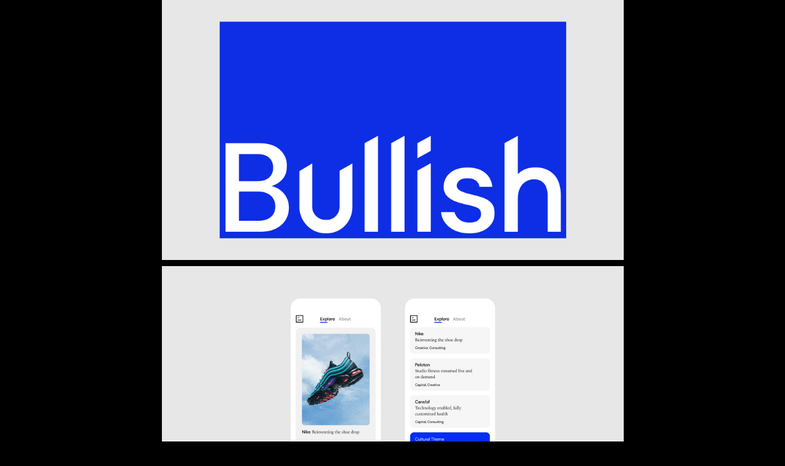

--- FILE ---
content_type: text/html; charset=utf-8
request_url: https://johnferguson.design/bullish
body_size: 150538
content:
<!DOCTYPE html>
<html class="wf-initial-load">
	<head>
		<meta charset="utf-8">
		<meta name="viewport" content="width=device-width, initial-scale=1, shrink-to-fit=no">

		
			<title>Bullish — John Ferguson</title>
			<script>window.__PRELOADED_STATE__={"structure":{"byParent":{"root":["H1207283812","A2905329362","T0726871687","S3251908094","R3709282019","S3913309228","L0574371921","K3488319367","A2706030342","C2020784528"],"H1207283812":[],"A2905329362":[],"T0726871687":[],"S3251908094":["V4017733090","M1819299250","H3369523458","F0613624073","B1149049539"],"R3709282019":[],"S3913309228":[],"L0574371921":[],"K3488319367":[],"A2706030342":["T2937186937"],"T2937186937":[],"C2020784528":["E2480883330","K3440874360","O2488000405","H0912960950","W3819527387","R3055386100","F2874466184","M2862288907","W3319310854","W3092430903"],"E2480883330":["W0344468803"],"K3440874360":["L3821594413"],"O2488000405":["D4059903203"],"H0912960950":["A1282132216"],"W3819527387":["W2822541910"],"R3055386100":["Y4207062350"],"F2874466184":["B1821695962"],"M2862288907":["X3035698113"],"W3319310854":[]},"bySort":{"H1207283812":0,"A2905329362":4,"T0726871687":10,"S3251908094":17,"R3709282019":59,"S3913309228":83,"L0574371921":88,"K3488319367":110,"A2706030342":132,"T2937186937":137,"C2020784528":160,"E2480883330":161,"W0344468803":162,"K3440874360":174,"L3821594413":175,"O2488000405":177,"D4059903203":178,"H0912960950":180,"A1282132216":181,"W3819527387":183,"W2822541910":184,"R3055386100":186,"Y4207062350":187,"F2874466184":189,"B1821695962":190,"M2862288907":191,"X3035698113":192,"W3319310854":214,"V4017733090":18,"M1819299250":19,"H3369523458":20,"F0613624073":21,"B1149049539":22,"W3092430903":233},"indexById":{"H1207283812":0,"A2905329362":1,"T0726871687":2,"S3251908094":3,"R3709282019":22,"S3913309228":23,"L0574371921":24,"K3488319367":25,"A2706030342":26,"T2937186937":2,"C2020784528":27,"E2480883330":0,"W0344468803":null,"K3440874360":1,"L3821594413":null,"O2488000405":2,"D4059903203":null,"H0912960950":3,"A1282132216":null,"W3819527387":4,"W2822541910":null,"R3055386100":5,"Y4207062350":null,"F2874466184":6,"B1821695962":null,"M2862288907":7,"X3035698113":null,"W3319310854":8,"V4017733090":0,"M1819299250":null,"H3369523458":1,"F0613624073":2,"B1149049539":3,"W3092430903":23},"liveIndexes":{}},"site":{"id":2465639,"direct_link":"https://johnferguson.design","display_url":"johnferguson.design","site_url":"064201","domain":"johnferguson.design","domain_active":true,"domain_purchased":true,"domain_pending":false,"css_url":"https://johnferguson.design/stylesheet","rss_url":"https://johnferguson.design/rss","favicon_url":"https://static.cargo.site/favicon/c3-favicon.ico","website_title":"John Ferguson","access_level":"public","is_private":false,"is_deleted":false,"is_upgraded":false,"is_template":false,"show_cargo_logo":false,"has_annex_upgrade":true,"has_domain_addon":true,"has_commerce_addon":false,"has_storage_addon":false,"can_duplicate":false,"can_copy":false,"site_password_enabled":false,"recent_date":"2024-07-22 12:10:26","upgrade_expire_date":"","version":"Cargo3","total_file_size":989905093,"promocode_type":null,"meta_tags":"","homepage_id":"S3251908094","homepage_purl":"work-1","mobile_homepage_id":"S3251908094","mobile_homepage_purl":"work-1","screenshot":{"id":67961771,"name":"screenshot-2623345338.jpg","hash":"H2639435345346784564534580371326","width":1792,"height":1120,"file_size":null,"file_type":"jpg","mime_type":"image/jpeg","is_image":true,"is_video":false},"site_preview_type":"screenshot","site_preview_image":[],"site_preview_url":"https://freight.cargo.site/w/1000/i/H2639435345346784564534580371326/screenshot-2623345338.jpg","has_site_description":true,"site_description":"cargo.site","custom_html":"","shop_id":null,"fonts":[{"family":"G T America","provider":"custom"},{"family":"Diatype Variable","provider":"cargo"},{"family":"Marist Variable","provider":"cargo"},{"family":"Gaisyr","provider":"cargo"},{"family":"American Grotesk Condensed","provider":"custom"}],"tags":[]},"pages":{"byId":{"W0344468803":{"id":"W0344468803","title":"main menu","purl":"main-menu","page_type":"page","content":"\u003ccolumn-set gutter=\"2\">\u003ccolumn-unit slot=\"0\" span=\"3\">JF\u003cbr />\n\n\u003c/column-unit>\u003ccolumn-unit slot=\"1\" span=\"6\">\u003c/column-unit>\u003ccolumn-unit slot=\"2\" span=\"3\">\u003cdiv style=\"text-align: right\">  \u003ca href=\"index-1\" rel=\"history\">Work\u003c/a>   \u003ca href=\"info-1\" rel=\"history\">Info\u003c/a>\u003c/div>\u003c/column-unit>\u003c/column-set>","local_css":"[id=\"W0344468803\"] .page-content {\n\tpadding-top: 2rem;\n\tpadding-bottom: 0rem;\n\tpadding-right: 2rem;\n\tpadding-left: 2rem;\n}","display":true,"stack":false,"pin":true,"overlay":false,"password_enabled":false,"page_count":0,"page_design_options":null,"backdrops":{"activeBackdrop":"none"},"pin_options":{"screen_visibility":"desktop","position":"top","overlay":true,"fixed":true,"adjust":false},"overlay_options":{},"thumb_media_id":39985742,"thumbnail":{"id":39985742,"name":"kinfolk_atl_1713124207_3346250572288766274_1058256-2.mp4","hash":"Q1889419560047413285778671820670","width":800,"height":800,"file_size":6343029,"file_type":"mp4","mime_type":"video/mp4","is_image":false,"is_video":true,"is_url":false,"is_placeholder":false,"has_audio_track":true,"duration":45,"url":null,"url_id":null,"url_thumb":null,"url_type":null,"created_at":"2024-07-26 11:34:01.644217","updated_at":"2024-07-26 11:34:43.240901"},"thumb_meta":{},"media":[{"id":39985742,"name":"kinfolk_atl_1713124207_3346250572288766274_1058256-2.mp4","hash":"Q1889419560047413285778671820670","width":800,"height":800,"file_size":6343029,"file_type":"mp4","mime_type":"video/mp4","is_image":false,"is_video":true,"is_url":false,"in_use":true,"has_audio_track":true,"duration":45,"created_at":"2024-07-26T11:34:01.644217Z","updated_at":"2024-07-26T11:34:43.240901Z","poster":{"id":39985745,"name":"kinfolk_atl_1713124207_3346250572288766274_1058256-2.jpg","hash":"E1889419562740637920540266356606","width":800,"height":800,"file_size":91778,"file_type":"jpg","mime_type":"image/jpg","is_image":true,"is_video":false,"is_url":false,"in_use":false,"created_at":"2024-07-26T11:34:01.802231Z","updated_at":"2024-07-26T11:34:01.802231Z"}}],"tags":[],"access_level":"public"},"L3821594413":{"id":"L3821594413","title":"menu","purl":"menu-5","page_type":"page","content":"\u003ccolumn-set gutter=\"2\">\u003ccolumn-unit slot=\"0\" span=\"3\">\u003ca href=\"home-copy\" rel=\"history\">JF\u003c/a>\u003c/column-unit>\u003ccolumn-unit slot=\"1\" span=\"6\">\u003c/column-unit>\u003ccolumn-unit slot=\"2\" span=\"3\">\u003cdiv style=\"text-align: right\">   Info\u003cbr />\nIndex\u003cbr />\n\u003c/div>\u003c/column-unit>\u003c/column-set>","local_css":"[id=\"L3821594413\"] .page-content {\n\tbackground-color: rgba(0, 0, 0, 0);\n\tpadding-top: 2rem;\n\tpadding-bottom: 0rem;\n\tpadding-right: 2rem;\n\tpadding-left: 2rem;\n}","display":true,"stack":false,"pin":true,"overlay":false,"password_enabled":false,"page_count":0,"page_design_options":null,"backdrops":{"activeBackdrop":"none"},"pin_options":{"screen_visibility":"all","position":"top","overlay":true,"fixed":true,"adjust":false},"overlay_options":{},"thumb_media_id":48193080,"thumbnail":{"id":48193080,"name":"blackbauhaus-badge.png","hash":"Y2137246393011624478790237839230","width":1440,"height":1620,"file_size":618794,"file_type":"png","mime_type":"image/png","is_image":true,"is_video":false,"is_url":false,"is_placeholder":false,"has_audio_track":null,"duration":null,"url":null,"url_id":null,"url_thumb":null,"url_type":null,"created_at":"2024-12-28 23:25:59.283914","updated_at":"2024-12-28 23:25:59.283914"},"thumb_meta":{},"media":[{"id":48193080,"name":"blackbauhaus-badge.png","hash":"Y2137246393011624478790237839230","width":1440,"height":1620,"file_size":618794,"file_type":"png","mime_type":"image/png","is_image":true,"is_video":false,"is_url":false,"in_use":true,"created_at":"2024-12-28T23:25:59.283914Z","updated_at":"2024-12-28T23:25:59.283914Z"}],"tags":[],"access_level":"public"},"D4059903203":{"id":"D4059903203","title":"menu","purl":"menu-4","page_type":"page","content":"\u003ccolumn-set gutter=\"2\">\u003ccolumn-unit slot=\"0\" span=\"3\">\u003ca href=\"home-copy\" rel=\"history\">JF\u003c/a>\u003c/column-unit>\u003ccolumn-unit slot=\"1\" span=\"6\">\u003c/column-unit>\u003ccolumn-unit slot=\"2\" span=\"3\">\u003cdiv style=\"text-align: right\">   Info\u003cbr />\nIndex\u003cbr />\n\u003c/div>\u003c/column-unit>\u003c/column-set>","local_css":"[id=\"D4059903203\"] .page-content {\n\tbackground-color: #ffffff;\n\tpadding-top: 2rem;\n\tpadding-bottom: 0rem;\n\tpadding-right: 2rem;\n\tpadding-left: 2rem;\n}","display":true,"stack":false,"pin":true,"overlay":false,"password_enabled":false,"page_count":0,"page_design_options":null,"backdrops":{"activeBackdrop":"none"},"pin_options":{"screen_visibility":"all","position":"top","overlay":true,"fixed":true,"adjust":false},"overlay_options":{},"thumb_media_id":48193080,"thumbnail":{"id":48193080,"name":"blackbauhaus-badge.png","hash":"Y2137246393011624478790237839230","width":1440,"height":1620,"file_size":618794,"file_type":"png","mime_type":"image/png","is_image":true,"is_video":false,"is_url":false,"is_placeholder":false,"has_audio_track":null,"duration":null,"url":null,"url_id":null,"url_thumb":null,"url_type":null,"created_at":"2024-12-28 23:25:59.283914","updated_at":"2024-12-28 23:25:59.283914"},"thumb_meta":{},"media":[{"id":48193080,"name":"blackbauhaus-badge.png","hash":"Y2137246393011624478790237839230","width":1440,"height":1620,"file_size":618794,"file_type":"png","mime_type":"image/png","is_image":true,"is_video":false,"is_url":false,"in_use":true,"created_at":"2024-12-28T23:25:59.283914Z","updated_at":"2024-12-28T23:25:59.283914Z"}],"tags":[],"access_level":"public"},"A1282132216":{"id":"A1282132216","title":"menu","purl":"menu","page_type":"page","content":"\u003ccolumn-set gutter=\"2\">\u003ccolumn-unit slot=\"0\" span=\"3\">\u003ca href=\"home-copy\" rel=\"history\">JF\u003c/a>\u003c/column-unit>\u003ccolumn-unit slot=\"1\" span=\"6\">\u003c/column-unit>\u003ccolumn-unit slot=\"2\" span=\"3\">\u003cdiv style=\"text-align: right\">   Info\u003cbr />\nIndex\u003cbr />\n\u003c/div>\u003c/column-unit>\u003c/column-set>","local_css":"[id=\"A1282132216\"] .page-content {\n\tbackground-color: #ffffff;\n\tpadding-top: 2rem;\n\tpadding-bottom: 0rem;\n\tpadding-right: 2rem;\n\tpadding-left: 2rem;\n}","display":true,"stack":false,"pin":true,"overlay":false,"password_enabled":false,"page_count":0,"page_design_options":null,"backdrops":{"activeBackdrop":"none"},"pin_options":{"screen_visibility":"all","position":"top","overlay":true,"fixed":true,"adjust":false},"overlay_options":{},"thumb_media_id":48193080,"thumbnail":{"id":48193080,"name":"blackbauhaus-badge.png","hash":"Y2137246393011624478790237839230","width":1440,"height":1620,"file_size":618794,"file_type":"png","mime_type":"image/png","is_image":true,"is_video":false,"is_url":false,"is_placeholder":false,"has_audio_track":null,"duration":null,"url":null,"url_id":null,"url_thumb":null,"url_type":null,"created_at":"2024-12-28 23:25:59.283914","updated_at":"2024-12-28 23:25:59.283914"},"thumb_meta":{},"media":[{"id":48193080,"name":"blackbauhaus-badge.png","hash":"Y2137246393011624478790237839230","width":1440,"height":1620,"file_size":618794,"file_type":"png","mime_type":"image/png","is_image":true,"is_video":false,"is_url":false,"in_use":true,"created_at":"2024-12-28T23:25:59.283914Z","updated_at":"2024-12-28T23:25:59.283914Z"}],"tags":[],"access_level":"public"},"W2822541910":{"id":"W2822541910","title":"menu","purl":"menu-6","page_type":"page","content":"\u003ccolumn-set gutter=\"2\">\u003ccolumn-unit slot=\"0\" span=\"3\">JF\u003c/column-unit>\u003ccolumn-unit slot=\"1\" span=\"6\">\u003c/column-unit>\u003ccolumn-unit slot=\"2\" span=\"3\">\u003cdiv style=\"text-align: right\">   Info\u003cbr />\nIndex\u003cbr />\n\u003c/div>\u003c/column-unit>\u003c/column-set>","local_css":"[id=\"W2822541910\"] .page-content {\n\tbackground-color: rgba(0, 0, 0, 0);\n\tpadding-top: 2rem;\n\tpadding-bottom: 0rem;\n\tpadding-right: 2rem;\n\tpadding-left: 2rem;\n}","display":true,"stack":false,"pin":true,"overlay":false,"password_enabled":false,"page_count":0,"page_design_options":null,"backdrops":{"activeBackdrop":"none"},"pin_options":{"screen_visibility":"all","position":"top","overlay":true,"fixed":true,"adjust":false},"overlay_options":{},"thumb_media_id":48193080,"thumbnail":{"id":48193080,"name":"blackbauhaus-badge.png","hash":"Y2137246393011624478790237839230","width":1440,"height":1620,"file_size":618794,"file_type":"png","mime_type":"image/png","is_image":true,"is_video":false,"is_url":false,"is_placeholder":false,"has_audio_track":null,"duration":null,"url":null,"url_id":null,"url_thumb":null,"url_type":null,"created_at":"2024-12-28 23:25:59.283914","updated_at":"2024-12-28 23:25:59.283914"},"thumb_meta":{},"media":[{"id":48193080,"name":"blackbauhaus-badge.png","hash":"Y2137246393011624478790237839230","width":1440,"height":1620,"file_size":618794,"file_type":"png","mime_type":"image/png","is_image":true,"is_video":false,"is_url":false,"in_use":true,"created_at":"2024-12-28T23:25:59.283914Z","updated_at":"2024-12-28T23:25:59.283914Z"}],"tags":[],"access_level":"public"},"Y4207062350":{"id":"Y4207062350","title":"menu","purl":"menu-7","page_type":"page","content":"\u003ccolumn-set gutter=\"2\">\u003ccolumn-unit slot=\"0\" span=\"3\">JF\u003c/column-unit>\u003ccolumn-unit slot=\"1\" span=\"6\">\u003c/column-unit>\u003ccolumn-unit slot=\"2\" span=\"3\">\u003cdiv style=\"text-align: right\">   Info\u003cbr />\nIndex\u003cbr />\n\u003c/div>\u003c/column-unit>\u003c/column-set>","local_css":"[id=\"Y4207062350\"] .page-content {\n\tbackground-color: rgba(0, 0, 0, 0);\n\tpadding-top: 2rem;\n\tpadding-bottom: 0rem;\n\tpadding-right: 2rem;\n\tpadding-left: 2rem;\n}","display":true,"stack":false,"pin":true,"overlay":false,"password_enabled":false,"page_count":0,"page_design_options":null,"backdrops":{"activeBackdrop":"none"},"pin_options":{"screen_visibility":"all","position":"top","overlay":true,"fixed":true,"adjust":false},"overlay_options":{},"thumb_media_id":48193080,"thumbnail":{"id":48193080,"name":"blackbauhaus-badge.png","hash":"Y2137246393011624478790237839230","width":1440,"height":1620,"file_size":618794,"file_type":"png","mime_type":"image/png","is_image":true,"is_video":false,"is_url":false,"is_placeholder":false,"has_audio_track":null,"duration":null,"url":null,"url_id":null,"url_thumb":null,"url_type":null,"created_at":"2024-12-28 23:25:59.283914","updated_at":"2024-12-28 23:25:59.283914"},"thumb_meta":{},"media":[{"id":48193080,"name":"blackbauhaus-badge.png","hash":"Y2137246393011624478790237839230","width":1440,"height":1620,"file_size":618794,"file_type":"png","mime_type":"image/png","is_image":true,"is_video":false,"is_url":false,"in_use":true,"created_at":"2024-12-28T23:25:59.283914Z","updated_at":"2024-12-28T23:25:59.283914Z"}],"tags":[],"access_level":"public"},"B1821695962":{"id":"B1821695962","title":"Sticky","purl":"sticky","page_type":"page","content":"\u003ccolumn-set gutter=\"2rem\">\u003ccolumn-unit slot=\"0\" span=\"2\">\u003ch2 style=\"color: rgb(255, 255, 255);\">\u003cgallery-slideshow autoplay-delay=\"0.2\" navigation=\"false\" transition-speed=\"0.2\" transition-type=\"fade\">\u003cmedia-item class=\"zoomable\" hash=\"W1890466695635969929095144300414\" limit-by=\"width\" rotation=\"0\" scale=\"100\">\u003c/media-item>\u003cmedia-item class=\"zoomable\" hash=\"V1890466695543736208726596542334\" limit-by=\"width\" rotation=\"0\" scale=\"100\">\u003c/media-item>\u003cmedia-item class=\"zoomable\" hash=\"X1890468623246938655448449965950\" limit-by=\"width\" rotation=\"0\" scale=\"100\">\u003c/media-item>\u003cmedia-item class=\"zoomable\" hash=\"Y1890469132284841369463526809470\" limit-by=\"width\" rotation=\"0\" scale=\"100\">\u003c/media-item>\u003cmedia-item class=\"zoomable\" hash=\"B1890471507672075741042488401790\" limit-by=\"width\" rotation=\"0\" scale=\"100\">\u003c/media-item>\u003cmedia-item class=\"zoomable\" hash=\"P1890471507653628996968778850174\" limit-by=\"width\" rotation=\"0\" scale=\"100\">\u003c/media-item>\u003cmedia-item class=\"zoomable\" hash=\"L1890471507616735508821359746942\" limit-by=\"width\" rotation=\"0\" scale=\"100\">\u003c/media-item>\u003cmedia-item class=\"zoomable\" hash=\"W1890471507635182252895069298558\" limit-by=\"width\" rotation=\"0\" scale=\"100\">\u003c/media-item>\u003cmedia-item class=\"zoomable\" hash=\"N1890471507598288764747650195326\" limit-by=\"width\" rotation=\"0\" scale=\"100\">\u003c/media-item>\u003cmedia-item class=\"zoomable\" hash=\"R1890543178456337187362900565886\" limit-by=\"width\" rotation=\"0\" scale=\"100\">\u003c/media-item>\u003cmedia-item class=\"zoomable\" hash=\"C1890472878486521346546688089982\" limit-by=\"width\" rotation=\"0\" scale=\"100\">\u003c/media-item>\u003cmedia-item class=\"zoomable\" hash=\"K1890472878504968090620397641598\" limit-by=\"width\" rotation=\"0\" scale=\"100\">\u003c/media-item>\u003cmedia-item class=\"zoomable\" hash=\"F1890472878541861578767816744830\" limit-by=\"width\" rotation=\"0\" scale=\"100\">\u003c/media-item>\u003cmedia-item class=\"zoomable\" hash=\"R1890472878523414834694107193214\" limit-by=\"width\" rotation=\"0\" scale=\"100\">\u003c/media-item>\u003cmedia-item class=\"zoomable\" hash=\"Q1890475471397761835308682338174\" limit-by=\"width\" rotation=\"0\" scale=\"100\">\u003c/media-item>\u003cmedia-item class=\"zoomable\" hash=\"L1890476270750522781364682514302\" limit-by=\"width\" rotation=\"0\" scale=\"100\">\u003c/media-item>\u003cmedia-item class=\"zoomable\" hash=\"B1890476048282789252427490025342\" limit-by=\"width\" rotation=\"0\" scale=\"100\">\u003c/media-item>\u003cmedia-item class=\"zoomable\" hash=\"M1890476048393469716869747335038\" limit-by=\"width\" rotation=\"0\" scale=\"100\">\u003c/media-item>\u003cmedia-item class=\"zoomable\" hash=\"V1890476048485703437238295093118\" limit-by=\"width\" rotation=\"0\" scale=\"100\">\u003c/media-item>\u003cmedia-item class=\"zoomable\" hash=\"D1890476048467256693164585541502\" limit-by=\"width\" rotation=\"0\" scale=\"100\">\u003c/media-item>\u003cmedia-item class=\"zoomable\" hash=\"N1890480957219641683571108765566\" limit-by=\"width\" rotation=\"0\" scale=\"100\">\u003c/media-item>\u003cmedia-item class=\"zoomable\" hash=\"T1891147712847277787574766165886\" limit-by=\"width\" rotation=\"0\" scale=\"100\">\u003c/media-item>\u003cmedia-item class=\"zoomable\" hash=\"Y1890539477670541119752655363966\" limit-by=\"width\" rotation=\"0\" scale=\"100\">\u003c/media-item>\u003cmedia-item class=\"zoomable\" hash=\"D1890539477799668328268622225278\" limit-by=\"width\" rotation=\"0\" scale=\"100\">\u003c/media-item>\u003cmedia-item class=\"zoomable\" hash=\"D1890539614582275634824947457918\" limit-by=\"width\" rotation=\"0\" scale=\"100\">\u003c/media-item>\u003cmedia-item class=\"zoomable\" hash=\"A1890540561121607545009459978110\" limit-by=\"width\" rotation=\"0\" scale=\"100\">\u003c/media-item>\u003cmedia-item class=\"zoomable\" hash=\"F1890542463386749914085841723262\" limit-by=\"width\" rotation=\"0\" scale=\"100\">\u003c/media-item>\u003cmedia-item class=\"zoomable\" hash=\"T1891522990346553818457056501630\" limit-by=\"width\" rotation=\"0\" scale=\"100\">\u003c/media-item>\u003cmedia-item class=\"zoomable\" hash=\"L1891522990328107074383346950014\" limit-by=\"width\" rotation=\"0\" scale=\"100\">\u003c/media-item>\u003cmedia-item class=\"zoomable\" hash=\"G1891472467112612657577421987710\" limit-by=\"width\" rotation=\"0\" scale=\"100\">\u003c/media-item>\u003cmedia-item class=\"zoomable\" hash=\"H1891472467094165913503712436094\" limit-by=\"width\" rotation=\"0\" scale=\"100\">\u003c/media-item>\u003cmedia-item class=\"zoomable\" hash=\"N1891472467001932193135164678014\" limit-by=\"width\" rotation=\"0\" scale=\"100\">\u003c/media-item>\u003cmedia-item class=\"zoomable\" hash=\"U1891496038897145621780053909374\" limit-by=\"width\" rotation=\"0\" scale=\"100\">\u003c/media-item>\u003cmedia-item class=\"zoomable\" hash=\"G1891698983814232053647942901630\" limit-by=\"width\" rotation=\"0\" scale=\"100\">\u003c/media-item>\u003cmedia-item class=\"zoomable\" hash=\"X1891699132753243704778862649214\" limit-by=\"width\" rotation=\"0\" scale=\"100\">\u003c/media-item>\u003cmedia-item class=\"zoomable\" hash=\"H1891697767417481089166399790974\" limit-by=\"width\" rotation=\"0\" scale=\"100\">\u003c/media-item>\u003cmedia-item class=\"zoomable\" hash=\"J1891697447956767220664384905086\" limit-by=\"width\" rotation=\"0\" scale=\"100\">\u003c/media-item>\u003c/gallery-slideshow>\u003ca href=\"#\" rel=\"home-page\">&#x3C;\u003c/a>\u003c/h2>\u003c/column-unit>\u003ccolumn-unit slot=\"1\" span=\"1\">\u003cbr />\n\u003ch2 style=\"color: rgb(255, 255, 255);\">\u003ca href=\"one-drop\" rel=\"history\">\u003c/a>\u003c/h2>\u003c/column-unit>\u003ccolumn-unit slot=\"2\" span=\"9\">\u003c/column-unit>\u003c/column-set>Sas","local_css":"[id=\"B1821695962\"].page {\n}\n\n[id=\"B1821695962\"] .page-content {\n\tpadding-right: 7rem;\n\tpadding-left: 7rem;\n\tpadding-bottom: 5rem;\n}","display":true,"stack":false,"pin":true,"overlay":false,"password_enabled":false,"page_count":null,"page_design_options":null,"backdrops":{"activeBackdrop":"none"},"pin_options":{"screen_visibility":"all","position":"top","overlay":true,"fixed":true,"adjust":false},"overlay_options":{},"thumb_media_id":40016598,"thumbnail":{"id":40016598,"name":"FILA-005.jpg","hash":"B1890471507672075741042488401790","width":3000,"height":1688,"file_size":1764702,"file_type":"jpg","mime_type":"image/jpeg","is_image":true,"is_video":false,"is_url":false,"is_placeholder":false,"has_audio_track":null,"duration":null,"url":null,"url_id":null,"url_thumb":null,"url_type":null,"created_at":"2024-07-27 03:24:25.905905","updated_at":"2024-07-27 03:24:25.905905"},"thumb_meta":{},"media":[{"id":40016597,"name":"FILA-001.jpg","hash":"N1890471507598288764747650195326","width":3000,"height":1688,"file_size":652309,"file_type":"jpg","mime_type":"image/jpeg","is_image":true,"is_video":false,"is_url":false,"in_use":true,"created_at":"2024-07-27T03:24:25.902223Z","updated_at":"2024-07-27T03:24:25.902223Z"},{"id":40016598,"name":"FILA-005.jpg","hash":"B1890471507672075741042488401790","width":3000,"height":1688,"file_size":1764702,"file_type":"jpg","mime_type":"image/jpeg","is_image":true,"is_video":false,"is_url":false,"in_use":true,"created_at":"2024-07-27T03:24:25.905905Z","updated_at":"2024-07-27T03:24:25.905905Z"},{"id":40016599,"name":"FILA-004.jpg","hash":"P1890471507653628996968778850174","width":3000,"height":1688,"file_size":760958,"file_type":"jpg","mime_type":"image/jpeg","is_image":true,"is_video":false,"is_url":false,"in_use":true,"created_at":"2024-07-27T03:24:25.906574Z","updated_at":"2024-07-27T03:24:25.906574Z"},{"id":40016601,"name":"FILA-002.jpg","hash":"L1890471507616735508821359746942","width":3000,"height":1688,"file_size":959542,"file_type":"jpg","mime_type":"image/jpeg","is_image":true,"is_video":false,"is_url":false,"in_use":true,"created_at":"2024-07-27T03:24:25.909406Z","updated_at":"2024-07-27T03:24:25.909406Z"},{"id":40016602,"name":"FILA-003.jpg","hash":"W1890471507635182252895069298558","width":3000,"height":1688,"file_size":513975,"file_type":"jpg","mime_type":"image/jpeg","is_image":true,"is_video":false,"is_url":false,"in_use":true,"created_at":"2024-07-27T03:24:25.910410Z","updated_at":"2024-07-27T03:24:25.910410Z"},{"id":40016618,"name":"taekus-CARD.jpg","hash":"K1890472878504968090620397641598","width":3000,"height":1688,"file_size":449653,"file_type":"jpg","mime_type":"image/jpeg","is_image":true,"is_video":false,"is_url":false,"in_use":true,"created_at":"2024-07-27T03:25:40.207272Z","updated_at":"2024-07-27T03:25:40.207272Z"},{"id":40016619,"name":"taekus-MOOD.jpg","hash":"F1890472878541861578767816744830","width":3000,"height":1688,"file_size":600230,"file_type":"jpg","mime_type":"image/jpeg","is_image":true,"is_video":false,"is_url":false,"in_use":true,"created_at":"2024-07-27T03:25:40.218305Z","updated_at":"2024-07-27T03:25:40.218305Z"},{"id":40016620,"name":"taekus-MOBILE.jpg","hash":"R1890472878523414834694107193214","width":3000,"height":1688,"file_size":200982,"file_type":"jpg","mime_type":"image/jpeg","is_image":true,"is_video":false,"is_url":false,"in_use":true,"created_at":"2024-07-27T03:25:40.220017Z","updated_at":"2024-07-27T03:25:40.220017Z"},{"id":40016621,"name":"taekus-BRAND.jpg","hash":"C1890472878486521346546688089982","width":3000,"height":1688,"file_size":471974,"file_type":"jpg","mime_type":"image/jpeg","is_image":true,"is_video":false,"is_url":false,"in_use":true,"created_at":"2024-07-27T03:25:40.228362Z","updated_at":"2024-07-27T03:25:40.228362Z"},{"id":40016671,"name":"mothership-001.jpg","hash":"Q1890475471397761835308682338174","width":3000,"height":1688,"file_size":661568,"file_type":"jpg","mime_type":"image/jpeg","is_image":true,"is_video":false,"is_url":false,"in_use":true,"created_at":"2024-07-27T03:28:00.860265Z","updated_at":"2024-07-27T03:28:00.860265Z"},{"id":40016678,"name":"mothership-009.jpg","hash":"V1890476048485703437238295093118","width":3000,"height":1688,"file_size":910422,"file_type":"jpg","mime_type":"image/jpeg","is_image":true,"is_video":false,"is_url":false,"in_use":true,"created_at":"2024-07-27T03:28:32.057831Z","updated_at":"2024-07-27T03:28:32.057831Z"},{"id":40016681,"name":"mothership-003.jpg","hash":"B1890476048282789252427490025342","width":3000,"height":1688,"file_size":843761,"file_type":"jpg","mime_type":"image/jpeg","is_image":true,"is_video":false,"is_url":false,"in_use":true,"created_at":"2024-07-27T03:28:32.068174Z","updated_at":"2024-07-27T03:28:32.068174Z"},{"id":40016685,"name":"mothership-004.jpg","hash":"M1890476048393469716869747335038","width":3000,"height":1688,"file_size":736655,"file_type":"jpg","mime_type":"image/jpeg","is_image":true,"is_video":false,"is_url":false,"in_use":true,"created_at":"2024-07-27T03:28:32.095862Z","updated_at":"2024-07-27T03:28:32.095862Z"},{"id":40016690,"name":"mothership-008.jpg","hash":"D1890476048467256693164585541502","width":3000,"height":1688,"file_size":708664,"file_type":"jpg","mime_type":"image/jpeg","is_image":true,"is_video":false,"is_url":false,"in_use":true,"created_at":"2024-07-27T03:28:32.136726Z","updated_at":"2024-07-27T03:28:32.136726Z"},{"id":40016696,"name":"mothership-020.jpg","hash":"L1890476270750522781364682514302","width":3000,"height":1688,"file_size":188676,"file_type":"jpg","mime_type":"image/jpeg","is_image":true,"is_video":false,"is_url":false,"in_use":true,"created_at":"2024-07-27T03:28:44.053641Z","updated_at":"2024-07-27T03:28:44.053641Z"},{"id":40016766,"name":"mlb-003.png","hash":"N1890480957219641683571108765566","width":2880,"height":1620,"file_size":642080,"file_type":"png","mime_type":"image/png","is_image":true,"is_video":false,"is_url":false,"in_use":true,"created_at":"2024-07-27T03:32:58.196323Z","updated_at":"2024-07-27T03:32:58.196323Z"},{"id":40017319,"name":"nakamura-001.jpg","hash":"Y1890539477670541119752655363966","width":3000,"height":1688,"file_size":762150,"file_type":"jpg","mime_type":"image/jpeg","is_image":true,"is_video":false,"is_url":false,"in_use":true,"created_at":"2024-07-27T04:25:50.607983Z","updated_at":"2024-07-27T04:25:50.607983Z"},{"id":40017320,"name":"nakamura-003.jpg","hash":"D1890539477799668328268622225278","width":3000,"height":1688,"file_size":1129944,"file_type":"jpg","mime_type":"image/jpeg","is_image":true,"is_video":false,"is_url":false,"in_use":true,"created_at":"2024-07-27T04:25:50.631082Z","updated_at":"2024-07-27T04:25:50.631082Z"},{"id":40017324,"name":"nakamura-004.jpg","hash":"D1890539614582275634824947457918","width":3000,"height":1688,"file_size":725041,"file_type":"jpg","mime_type":"image/jpeg","is_image":true,"is_video":false,"is_url":false,"in_use":true,"created_at":"2024-07-27T04:25:58.028954Z","updated_at":"2024-07-27T04:25:58.028954Z"},{"id":40017352,"name":"chromatic.jpg","hash":"A1890540561121607545009459978110","width":3000,"height":1688,"file_size":443796,"file_type":"jpg","mime_type":"image/jpeg","is_image":true,"is_video":false,"is_url":false,"in_use":true,"created_at":"2024-07-27T04:26:49.308330Z","updated_at":"2024-07-27T04:26:49.308330Z"},{"id":40017370,"name":"publikspaceexhibit.jpg","hash":"F1890542463386749914085841723262","width":1920,"height":1080,"file_size":1226097,"file_type":"jpg","mime_type":"image/jpeg","is_image":true,"is_video":false,"is_url":false,"in_use":true,"created_at":"2024-07-27T04:28:32.584788Z","updated_at":"2024-07-27T04:28:32.584788Z"},{"id":40017377,"name":"yasiinbey-1.jpg","hash":"R1890543178456337187362900565886","width":1920,"height":1080,"file_size":206138,"file_type":"jpg","mime_type":"image/jpeg","is_image":true,"is_video":false,"is_url":false,"in_use":true,"created_at":"2024-07-27T04:29:11.210963Z","updated_at":"2024-07-27T04:29:11.210963Z"},{"id":40025774,"name":"mlb-004.png","hash":"T1891147712847277787574766165886","width":2880,"height":1620,"file_size":129317,"file_type":"png","mime_type":"image/png","is_image":true,"is_video":false,"is_url":false,"in_use":true,"created_at":"2024-07-27T13:35:25.400162Z","updated_at":"2024-07-27T13:35:25.400162Z"},{"id":40033406,"name":"kresus-APP.jpg","hash":"N1891472467001932193135164678014","width":3000,"height":1688,"file_size":957414,"file_type":"jpg","mime_type":"image/jpeg","is_image":true,"is_video":false,"is_url":false,"in_use":true,"created_at":"2024-07-27T18:28:48.012099Z","updated_at":"2024-07-27T18:28:48.012099Z"},{"id":40033407,"name":"kresus-ICON.jpg","hash":"H1891472467094165913503712436094","width":3000,"height":1688,"file_size":346921,"file_type":"jpg","mime_type":"image/jpeg","is_image":true,"is_video":false,"is_url":false,"in_use":true,"created_at":"2024-07-27T18:28:48.037875Z","updated_at":"2024-07-27T18:28:48.037875Z"},{"id":40033408,"name":"kresus-WORDMARK.jpg","hash":"G1891472467112612657577421987710","width":3000,"height":1688,"file_size":592521,"file_type":"jpg","mime_type":"image/jpeg","is_image":true,"is_video":false,"is_url":false,"in_use":true,"created_at":"2024-07-27T18:28:48.039142Z","updated_at":"2024-07-27T18:28:48.039142Z"},{"id":40034089,"name":"bullish-1.jpg","hash":"U1891496038897145621780053909374","width":1920,"height":1080,"file_size":227917,"file_type":"jpg","mime_type":"image/jpeg","is_image":true,"is_video":false,"is_url":false,"in_use":true,"created_at":"2024-07-27T18:50:05.819861Z","updated_at":"2024-07-27T18:50:05.819861Z"},{"id":40034755,"name":"rue-001.jpg","hash":"L1891522990328107074383346950014","width":3000,"height":1688,"file_size":428875,"file_type":"jpg","mime_type":"image/jpeg","is_image":true,"is_video":false,"is_url":false,"in_use":true,"created_at":"2024-07-27T19:14:26.965859Z","updated_at":"2024-07-27T19:14:26.965859Z"},{"id":40034756,"name":"rue-002.jpg","hash":"T1891522990346553818457056501630","width":3000,"height":1688,"file_size":821859,"file_type":"jpg","mime_type":"image/jpeg","is_image":true,"is_video":false,"is_url":false,"in_use":true,"created_at":"2024-07-27T19:14:26.978732Z","updated_at":"2024-07-27T19:14:26.978732Z"},{"id":40038521,"name":"abc-003.jpg","hash":"J1891697447956767220664384905086","width":2400,"height":1350,"file_size":1069391,"file_type":"jpg","mime_type":"image/jpeg","is_image":true,"is_video":false,"is_url":false,"in_use":true,"created_at":"2024-07-27T21:52:04.238322Z","updated_at":"2024-07-27T21:52:04.238322Z"},{"id":40038529,"name":"boldhoney-001.jpg","hash":"H1891697767417481089166399790974","width":2700,"height":1519,"file_size":767213,"file_type":"jpg","mime_type":"image/jpeg","is_image":true,"is_video":false,"is_url":false,"in_use":true,"created_at":"2024-07-27T21:52:21.522562Z","updated_at":"2024-07-27T21:52:21.522562Z"},{"id":40038562,"name":"venspace-01.jpg","hash":"G1891698983814232053647942901630","width":2400,"height":1350,"file_size":166029,"file_type":"jpg","mime_type":"image/jpeg","is_image":true,"is_video":false,"is_url":false,"in_use":true,"created_at":"2024-07-27T21:53:27.569066Z","updated_at":"2024-07-27T21:53:27.569066Z"},{"id":40038571,"name":"uncommonlygood-001.jpg","hash":"X1891699132753243704778862649214","width":2400,"height":1350,"file_size":232952,"file_type":"jpg","mime_type":"image/jpeg","is_image":true,"is_video":false,"is_url":false,"in_use":true,"created_at":"2024-07-27T21:53:35.537718Z","updated_at":"2024-07-27T21:53:35.537718Z"}],"tags":[],"access_level":"public"},"X3035698113":{"id":"X3035698113","title":"menu","purl":"menu-8","page_type":"page","content":"\u003ccolumn-set gutter=\"2\">\u003ccolumn-unit slot=\"0\">\u003ca href=\"home\" rel=\"history\" style=\"color: rgba(125, 164, 255, 0.85);\">JF\u003c/a>\u003c/column-unit>\u003c/column-set>","local_css":"[id=\"X3035698113\"] .page-content {\n\tpadding-top: 2rem;\n\tpadding-bottom: 0rem;\n\tpadding-right: 2rem;\n\tpadding-left: 2rem;\n}","display":true,"stack":false,"pin":true,"overlay":false,"password_enabled":false,"page_count":0,"page_design_options":null,"backdrops":{"activeBackdrop":"none"},"pin_options":{"screen_visibility":"desktop","position":"top","overlay":true,"fixed":true,"adjust":false},"overlay_options":{},"thumb_media_id":48193080,"thumbnail":{"id":48193080,"name":"blackbauhaus-badge.png","hash":"Y2137246393011624478790237839230","width":1440,"height":1620,"file_size":618794,"file_type":"png","mime_type":"image/png","is_image":true,"is_video":false,"is_url":false,"is_placeholder":false,"has_audio_track":null,"duration":null,"url":null,"url_id":null,"url_thumb":null,"url_type":null,"created_at":"2024-12-28 23:25:59.283914","updated_at":"2024-12-28 23:25:59.283914"},"thumb_meta":{},"media":[{"id":48193080,"name":"blackbauhaus-badge.png","hash":"Y2137246393011624478790237839230","width":1440,"height":1620,"file_size":618794,"file_type":"png","mime_type":"image/png","is_image":true,"is_video":false,"is_url":false,"in_use":true,"created_at":"2024-12-28T23:25:59.283914Z","updated_at":"2024-12-28T23:25:59.283914Z"}],"tags":[],"access_level":"public"},"V4017733090":{"id":"V4017733090","title":"intro","purl":"intro-5","page_type":"page","content":"\u003ccolumn-set gutter=\"3rem\">\u003ccolumn-unit slot=\"0\" span=\"2\">\u003cspan class=\"bodycopy-medium\">\u003cspan style=\"color: rgb(126, 126, 126);\">Current\u003c/span>\u003cbr />\nWork&#x26;Co\u003cbr />\nDesign Director\u003c/span>\u003cbr />\n\n\u003c/column-unit>\u003ccolumn-unit slot=\"1\" span=\"2\">\u003cspan class=\"bodycopy-medium\">\u003cspan style=\"color: rgb(126, 126, 126);\">Previous\u003c/span>\u003cbr />Huge\u003cbr />Razorfish\u003cbr />Ogilvy\u003cbr />Sapient\u003cbr />Schematic\u003cbr />Armchair\u003cbr />IBM\u003cbr />Coca-Cola\u003c/span>\u003c/column-unit>\u003ccolumn-unit slot=\"2\" span=\"2\">\u003cspan class=\"bodycopy-medium\">\u003cspan style=\"color: rgb(126, 126, 126);\">Contact\u003c/span>\u003cbr />\n\u003ca href=\"mailto:john.jferguson@gmail.com\" rel=\"mailto\">Email\u003c/a>\u003cbr />Linkedin\u003c/span>\u003cbr />\u003c/column-unit>\u003ccolumn-unit slot=\"3\" span=\"6\">\u003cspan class=\"b2\">JOHN FERGUSON is a multidisciplinary designer and creative director based in Atlanta.\u003cbr />\n\n\u003cbr />He is the recipient of the prestigious \u003ca href=\"https://atlantadesignfestival.net/news/design-is-human-awards-2024/\" target=\"_blank\">Design is Human\u003c/a> award, celebrating his impactful contributions to the field of design.\u003cbr />\n\n\u003cbr />Guided by curiosity, John’s work balances craft and invention, blending artful moments with deep conceptual grounding to create meaningful connections. His practice spans diverse disciplines, including culture, visual language, narrative systems, storytelling, print, brand expression, digital product, art direction, mentorship, creative coding, and a touch of love and care.\u003cbr />\n\u003cbr />\nHe has  worked with clients including: Lululemon, The Obama Foundation, Harley Davidson, Netflix, Nike, Traeger, Early Majority, Randstand, JP Morgan Chase, and ABC Home.\u003c/span>\u003cbr />\n\n\u003c/column-unit>\u003c/column-set>","local_css":"[id=\"V4017733090\"] .page-content {\n\tbackground-color: #000000;\n\tpadding: 2rem;\n}","display":true,"stack":false,"pin":false,"overlay":false,"password_enabled":false,"page_count":0,"page_design_options":null,"backdrops":{"activeBackdrop":"none"},"pin_options":{},"overlay_options":{},"thumb_media_id":null,"thumbnail":null,"thumb_meta":{},"media":[],"tags":[],"access_level":"public"},"M1819299250":{"id":"M1819299250","title":"back","purl":"back","page_type":"page","content":"\u003ccolumn-set gutter=\"1\">\u003ccolumn-unit slot=\"0\">\u003ca class=\"bodycopy-medium\" href=\"info-2\" rel=\"history\">\u003ctext-icon icon=\"leftwards-arrow\">\u003c/text-icon>Back\u003c/a>\u003cspan style=\"color: rgb(126, 126, 126);\">\u003c/span>\u003c/column-unit>\u003c/column-set>","local_css":"[id=\"M1819299250\"] .page-content {\n\tpadding-bottom: 4rem;\n\tpadding-right: 2rem;\n\tpadding-left: 2rem;\n\tbackground-color: #000000;\n}","display":false,"stack":false,"pin":false,"overlay":false,"password_enabled":false,"page_count":0,"page_design_options":null,"backdrops":{"activeBackdrop":"none"},"pin_options":{},"overlay_options":{},"thumb_media_id":null,"thumbnail":null,"thumb_meta":{},"media":[],"tags":[],"access_level":"public"},"H3369523458":{"id":"H3369523458","title":"mothership","purl":"mothership-4","page_type":"page","content":"\u003ccolumn-set gutter=\"0rem\">\u003ccolumn-unit slot=\"0\">\u003cspan class=\"bodycopy-medium\">MOTHERSHIP\u003c/span>\u003c/column-unit>\u003ccolumn-unit slot=\"1\">\u003c/column-unit>\u003c/column-set>\n\n\u003cbr />\n\n\u003ccolumn-set gutter=\"0.1rem\">\u003ccolumn-unit slot=\"0\">\u003cgallery-grid columns=\"2\" gutter=\"0.1rem\" mobile-gutter=\"1rem\">\u003cmedia-item class=\"zoomable\" hash=\"L2146525432710407691597627023230\">\u003c/media-item>\u003cmedia-item class=\"zoomable\" hash=\"B2139752705735358050188781444990\">\u003c/media-item>\u003c/gallery-grid>\u003c/column-unit>\u003c/column-set>\n\n\u003cbr />\n\n\u003ccolumn-set gutter=\"3.0rem\">\u003ccolumn-unit slot=\"0\">\u003cspan class=\"bodycopy-medium\">Mothership is a speakeasy-style concept space, created in collaboration with Atlanta artist Fabian Williams, aka Occasional Superstar. Inspired by afro-futurism (SUN-RA), exoteric architects and the brutalist movement, this space serves as a dynamic hub for creatives to celebrate art, fashion, cuisine, and culture.\u003c/span>\u003cspan class=\"b-1\">\u003cbr />\n\u003cbr />The visual identity is rooted in the ideology of a new language, a new form of communication from afar. Come gather on the Mothership and bask in our creative glow.\u003c/span>\u003c/column-unit>\u003c/column-set>\n\n\u003cbr />\n\n\u003ccolumn-set gutter=\"0.1rem\">\u003ccolumn-unit slot=\"0\">\u003cmedia-item class=\"zoomable\" hash=\"Y2138254339968136052061066256254\">\u003c/media-item>\u003c/column-unit>\u003ccolumn-unit slot=\"1\">\u003cmedia-item class=\"zoomable\" hash=\"N2138254339986582796134775807870\">\u003c/media-item>\u003c/column-unit>\u003ccolumn-unit slot=\"2\">\u003cmedia-item class=\"zoomable\" hash=\"F2138254340005029540208485359486\">\u003c/media-item>\u003c/column-unit>\u003c/column-set>\n\n\u003ccolumn-set gutter=\"0.1rem\">\u003ccolumn-unit slot=\"0\">\u003cmedia-item class=\"zoomable\" hash=\"R1886631662055039163175325949822\">\u003c/media-item>\u003c/column-unit>\u003ccolumn-unit slot=\"1\">\u003cmedia-item class=\"zoomable\" hash=\"Q1886631662110379395396454604670\">\u003c/media-item>\u003c/column-unit>\u003c/column-set>\n\n\u003ccolumn-set gutter=\"0.1rem\">\u003ccolumn-unit slot=\"0\" span=\"7\">\u003cmedia-item class=\"zoomable\" hash=\"W2147902297208454026613796921214\">\u003c/media-item>\u003c/column-unit>\u003ccolumn-unit slot=\"1\" span=\"5\">\u003cmedia-item class=\"zoomable\" hash=\"X2146508608929324331086071750526\">\u003c/media-item>\u003c/column-unit>\u003c/column-set>\n\n\u003ccolumn-set gutter=\"0.1rem\">\u003ccolumn-unit slot=\"0\" span=\"3\">\u003cmedia-item autoplay=\"false\" browser-default=\"true\" class=\"\" disable-zoom=\"true\" hash=\"P2139664871877045731411824238462\" loop=\"true\" muted=\"true\">\u003c/media-item>\u003c/column-unit>\u003ccolumn-unit slot=\"1\" span=\"3\">\u003cmedia-item autoplay=\"true\" browser-default=\"false\" class=\"zoomable\" disable-zoom=\"false\" hash=\"H2139664871932385963632952893310\" loop=\"true\" muted=\"true\">\u003c/media-item>\u003c/column-unit>\u003ccolumn-unit slot=\"2\" span=\"6\">\u003cmedia-item class=\"zoomable\" hash=\"S2146517133298888000785840365438\">\u003c/media-item>\u003c/column-unit>\u003c/column-set>\u003ccolumn-set gutter=\"1\">\u003c/column-set>","local_css":"[id=\"H3369523458\"] .page-content {\n\tbackground-color: #000000;\n\tpadding: 2rem;\n}","display":true,"stack":false,"pin":false,"overlay":false,"password_enabled":false,"page_count":0,"page_design_options":null,"backdrops":{"activeBackdrop":"none"},"pin_options":{},"overlay_options":{},"thumb_media_id":39898489,"thumbnail":{"id":39898489,"name":"mothership-nasa-2.gif","hash":"Q1886631662110379395396454604670","width":310,"height":227,"file_size":5346542,"file_type":"gif","mime_type":"image/gif","is_image":true,"is_video":false,"is_url":false,"is_placeholder":false,"has_audio_track":null,"duration":null,"url":null,"url_id":null,"url_thumb":null,"url_type":null,"created_at":"2024-07-24 17:35:07.526048","updated_at":"2024-07-24 17:35:07.526048"},"thumb_meta":{},"media":[{"id":39898489,"name":"mothership-nasa-2.gif","hash":"Q1886631662110379395396454604670","width":310,"height":227,"file_size":5346542,"file_type":"gif","mime_type":"image/gif","is_image":true,"is_video":false,"is_url":false,"in_use":true,"created_at":"2024-07-24T17:35:07.526048Z","updated_at":"2024-07-24T17:35:07.526048Z"},{"id":39898490,"name":"mothership-nasa-1.gif","hash":"R1886631662055039163175325949822","width":310,"height":227,"file_size":16043202,"file_type":"gif","mime_type":"image/gif","is_image":true,"is_video":false,"is_url":false,"in_use":true,"created_at":"2024-07-24T17:35:07.535763Z","updated_at":"2024-07-24T17:35:07.535763Z"},{"id":48212918,"name":"mothership-id-2.png","hash":"N2138254339986582796134775807870","width":798,"height":448,"file_size":432112,"file_type":"png","mime_type":"image/png","is_image":true,"is_video":false,"is_url":false,"in_use":true,"created_at":"2024-12-29T14:36:40.261048Z","updated_at":"2024-12-29T14:36:40.261048Z"},{"id":48212917,"name":"mothership-id-3.png","hash":"F2138254340005029540208485359486","width":798,"height":448,"file_size":473248,"file_type":"png","mime_type":"image/png","is_image":true,"is_video":false,"is_url":false,"in_use":true,"created_at":"2024-12-29T14:36:40.261558Z","updated_at":"2024-12-29T14:36:40.261558Z"},{"id":48212924,"name":"mothership-id-1.png","hash":"Y2138254339968136052061066256254","width":798,"height":448,"file_size":295856,"file_type":"png","mime_type":"image/png","is_image":true,"is_video":false,"is_url":false,"in_use":true,"created_at":"2024-12-29T14:36:40.272872Z","updated_at":"2024-12-29T14:36:40.272872Z"},{"id":48252887,"name":"TMS-3.mp4","hash":"H2139664871932385963632952893310","width":360,"height":360,"file_size":7780362,"file_type":"mp4","mime_type":"video/mp4","is_image":false,"is_video":true,"is_url":false,"in_use":true,"has_audio_track":true,"duration":16,"created_at":"2024-12-30T11:51:05.320334Z","updated_at":"2024-12-30T13:05:41.541111Z","poster":{"id":48252890,"name":"TMS-3.jpg","hash":"Q2139664876802326399092274519934","width":360,"height":360,"file_size":123042,"file_type":"jpg","mime_type":"image/jpg","is_image":true,"is_video":false,"is_url":false,"in_use":false,"created_at":"2024-12-30T11:51:05.486009Z","updated_at":"2024-12-30T11:51:05.486009Z"}},{"id":48252888,"name":"TMS-2.mp4","hash":"P2139664871877045731411824238462","width":360,"height":360,"file_size":7835591,"file_type":"mp4","mime_type":"video/mp4","is_image":false,"is_video":true,"is_url":false,"in_use":true,"has_audio_track":true,"duration":16,"created_at":"2024-12-30T11:51:05.321644Z","updated_at":"2024-12-30T13:05:41.489821Z","poster":{"id":48252889,"name":"TMS-2.jpg","hash":"H2139664876913006863534531829630","width":360,"height":360,"file_size":134684,"file_type":"jpg","mime_type":"image/jpg","is_image":true,"is_video":false,"is_url":false,"in_use":false,"created_at":"2024-12-30T11:51:05.468185Z","updated_at":"2024-12-30T11:51:05.468185Z"}},{"id":48255163,"name":"mothership-sign.jpg","hash":"B2139752705735358050188781444990","width":1199,"height":670,"file_size":354010,"file_type":"jpg","mime_type":"image/jpeg","is_image":true,"is_video":false,"is_url":false,"in_use":true,"created_at":"2024-12-30T13:10:26.774192Z","updated_at":"2024-12-30T13:10:26.774192Z"},{"id":48448697,"name":"mothership-t.jpg","hash":"X2146508608929324331086071750526","width":1499,"height":1169,"file_size":794649,"file_type":"jpg","mime_type":"image/jpeg","is_image":true,"is_video":false,"is_url":false,"in_use":true,"created_at":"2025-01-03T18:54:25.048732Z","updated_at":"2025-01-03T18:54:25.048732Z"},{"id":48449104,"name":"mothership-menu.jpg","hash":"S2146517133298888000785840365438","width":1799,"height":899,"file_size":845829,"file_type":"jpg","mime_type":"image/jpeg","is_image":true,"is_video":false,"is_url":false,"in_use":true,"created_at":"2025-01-03T19:02:07.088391Z","updated_at":"2025-01-03T19:02:07.088391Z"},{"id":48449477,"name":"mothership-moments.gif","hash":"L2146525432710407691597627023230","width":1799,"height":1005,"file_size":3441279,"file_type":"gif","mime_type":"image/gif","is_image":true,"is_video":false,"is_url":false,"in_use":true,"created_at":"2025-01-03T19:09:37.043623Z","updated_at":"2025-01-03T19:09:37.043623Z"},{"id":48490702,"name":"mothership-card.gif","hash":"W2147902297208454026613796921214","width":2399,"height":1335,"file_size":1155712,"file_type":"gif","mime_type":"image/gif","is_image":true,"is_video":false,"is_url":false,"in_use":true,"created_at":"2025-01-04T15:53:36.997866Z","updated_at":"2025-01-04T15:53:36.997866Z"}],"tags":[],"access_level":"public"},"F0613624073":{"id":"F0613624073","title":"nakamurake","purl":"nakamurake-5","page_type":"page","content":"\u003ccolumn-set gutter=\"0rem\">\u003ccolumn-unit slot=\"0\">\u003cspan class=\"bodycopy-medium\" style=\"\">NAKAMURA.KE\u003c/span>\u003c/column-unit>\u003c/column-set>\n\n\u003cbr />\n\n\u003ccolumn-set gutter=\"0.0rem\">\u003ccolumn-unit slot=\"0\">\u003cgallery-grid columns=\"4\" gutter=\"0.1rem\" mobile-gutter=\"0.0rem\">\u003cmedia-item class=\"zoomable\" hash=\"K2143743159314769083773664386942\">\u003c/media-item>\u003cmedia-item class=\"zoomable\" hash=\"W2143743159351662571921083490174\">\u003c/media-item>\u003cmedia-item class=\"zoomable\" hash=\"H2143743159370109315994793041790\">\u003c/media-item>\u003cmedia-item class=\"zoomable\" hash=\"Q2143743159388556060068502593406\">\u003c/media-item>\u003c/gallery-grid>\u003c/column-unit>\u003c/column-set>\n\n\u003cbr />\n\n\u003ccolumn-set gutter=\"3rem\">\u003ccolumn-unit slot=\"0\">\u003cspan class=\"bodycopy-medium\">Created by Ami Sueki of Zoo as Zoo, Nakamura.ke is the world’s first glow-in-the-dark pop-up ramen shop, blending storytelling, art, and Japanese folklore into an immersive dinner-theater experience. Guests enjoy bioluminescent ramen served by mythical yokai in an enchanting underworld setting.\u003cbr />\n\u003cbr />\nIn collaboration with Zoo as Zoo, we crafted two experiences: a 50-page AR-enabled zine featuring the menu and program, and a set of three interactive 5-foot portraits of the wait staff for diners to engage with.\u003c/span>\u003cbr />\n\u003c/column-unit>\u003c/column-set>\n\n\u003cbr />\n\n\u003ccolumn-set gutter=\"0.1rem\">\u003ccolumn-unit slot=\"0\" span=\"8\">\u003cmedia-item class=\"zoomable\" hash=\"N1889198242615951296966402531198\" scale=\"100\">\u003c/media-item>\u003c/column-unit>\u003ccolumn-unit slot=\"1\" span=\"4\">\u003cmedia-item class=\"zoomable\" hash=\"P2143823515656243915867907186558\">\u003c/media-item>\u003c/column-unit>\u003c/column-set>\n\n\u003ccolumn-set gutter=\"0.1rem\">\u003ccolumn-unit slot=\"0\" span=\"5\">\u003cmedia-item autoplay=\"true\" browser-default=\"false\" class=\"zoomable\" disable-zoom=\"false\" hash=\"M2143787433345220394068497948542\" loop=\"true\" muted=\"true\">\u003c/media-item>\u003c/column-unit>\u003ccolumn-unit slot=\"1\" span=\"3\">\u003cmedia-item class=\"zoomable\" hash=\"Z2146546963252028435396115324798\">\u003c/media-item>\u003c/column-unit>\u003ccolumn-unit slot=\"2\" span=\"4\">\u003cmedia-item class=\"zoomable\" hash=\"Y2146546963325815411690953531262\">\u003c/media-item>\u003c/column-unit>\u003c/column-set>\n\n\u003ccolumn-set gutter=\"0.1rem\">\u003ccolumn-unit slot=\"0\">\u003cmedia-item class=\"zoomable\" hash=\"E2143803852312505057023943008126\">\u003c/media-item>\u003c/column-unit>\u003ccolumn-unit slot=\"1\">\u003cmedia-item class=\"zoomable\" hash=\"D2148166718888538635503393595262\">\u003c/media-item>\u003c/column-unit>\u003ccolumn-unit slot=\"2\">\u003cmedia-item class=\"zoomable\" hash=\"H2143803852386292033318781214590\">\u003c/media-item>\u003c/column-unit>\u003ccolumn-unit slot=\"3\">\u003cmedia-item class=\"zoomable\" hash=\"K2146543023710023821763143556990\">\u003c/media-item>\u003c/column-unit>\u003c/column-set>\u003ccolumn-set gutter=\"1\">\u003ccolumn-unit slot=\"0\">\u003cspan class=\"body-small\" style=\"\">Designed at Huge with Derek Fridman, Sunny Lee\u003c/span>\u003c/column-unit>\u003ccolumn-unit slot=\"1\">\u003c/column-unit>\u003c/column-set>","local_css":"[id=\"F0613624073\"] .page-content {\n\tbackground-color: #000000;\n\tpadding-right: 2rem;\n\tpadding-bottom: 5rem;\n\tpadding-left: 2rem;\n}","display":true,"stack":false,"pin":false,"overlay":false,"password_enabled":false,"page_count":0,"page_design_options":null,"backdrops":{"activeBackdrop":"none"},"pin_options":{},"overlay_options":{},"thumb_media_id":39979600,"thumbnail":{"id":39979600,"name":"NK_Frames_Interaction.gif","hash":"N1889198242615951296966402531198","width":960,"height":540,"file_size":14183920,"file_type":"gif","mime_type":"image/gif","is_image":true,"is_video":false,"is_url":false,"is_placeholder":false,"has_audio_track":null,"duration":null,"url":null,"url_id":null,"url_thumb":null,"url_type":null,"created_at":"2024-07-26 08:14:02.133531","updated_at":"2024-07-26 08:14:02.133531"},"thumb_meta":{},"media":[{"id":39979600,"name":"NK_Frames_Interaction.gif","hash":"N1889198242615951296966402531198","width":960,"height":540,"file_size":14183920,"file_type":"gif","mime_type":"image/gif","is_image":true,"is_video":false,"is_url":false,"in_use":true,"created_at":"2024-07-26T08:14:02.133531Z","updated_at":"2024-07-26T08:14:02.133531Z"},{"id":48352907,"name":"nakamura-3.jpg","hash":"H2143743159370109315994793041790","width":899,"height":1199,"file_size":427286,"file_type":"jpg","mime_type":"image/jpeg","is_image":true,"is_video":false,"is_url":false,"in_use":true,"created_at":"2025-01-02T01:15:49.658746Z","updated_at":"2025-01-02T01:15:49.658746Z"},{"id":48352908,"name":"nakamura-1.jpg","hash":"K2143743159314769083773664386942","width":899,"height":1199,"file_size":441764,"file_type":"jpg","mime_type":"image/jpeg","is_image":true,"is_video":false,"is_url":false,"in_use":true,"created_at":"2025-01-02T01:15:49.686498Z","updated_at":"2025-01-02T01:15:49.686498Z"},{"id":48352909,"name":"nakamura-4.jpg","hash":"Q2143743159388556060068502593406","width":899,"height":1199,"file_size":305454,"file_type":"jpg","mime_type":"image/jpeg","is_image":true,"is_video":false,"is_url":false,"in_use":true,"created_at":"2025-01-02T01:15:49.695124Z","updated_at":"2025-01-02T01:15:49.695124Z"},{"id":48352910,"name":"nakamura-2.jpg","hash":"W2143743159351662571921083490174","width":899,"height":1199,"file_size":605387,"file_type":"jpg","mime_type":"image/jpeg","is_image":true,"is_video":false,"is_url":false,"in_use":true,"created_at":"2025-01-02T01:15:49.726227Z","updated_at":"2025-01-02T01:15:49.726227Z"},{"id":48354172,"name":"nakamura.mp4","hash":"M2143787433345220394068497948542","width":1620,"height":1200,"file_size":3382185,"file_type":"mp4","mime_type":"video/mp4","is_image":false,"is_video":true,"is_url":false,"in_use":true,"has_audio_track":true,"duration":15,"created_at":"2025-01-02T01:55:49.789684Z","updated_at":"2025-01-02T01:57:40.309739Z","poster":{"id":48354173,"name":"nakamura.jpg","hash":"E2143787437311270369916051545982","width":1620,"height":1200,"file_size":952474,"file_type":"jpg","mime_type":"image/jpg","is_image":true,"is_video":false,"is_url":false,"in_use":false,"created_at":"2025-01-02T01:55:49.941953Z","updated_at":"2025-01-02T01:55:49.941953Z"}},{"id":48354650,"name":"nakamura-spread-1.jpg","hash":"E2143803852312505057023943008126","width":899,"height":696,"file_size":243743,"file_type":"jpg","mime_type":"image/jpeg","is_image":true,"is_video":false,"is_url":false,"in_use":true,"created_at":"2025-01-02T02:10:39.876158Z","updated_at":"2025-01-02T02:10:39.876158Z"},{"id":48354651,"name":"nakamura-spread-3.jpg","hash":"H2143803852386292033318781214590","width":899,"height":696,"file_size":787212,"file_type":"jpg","mime_type":"image/jpeg","is_image":true,"is_video":false,"is_url":false,"in_use":true,"created_at":"2025-01-02T02:10:39.907334Z","updated_at":"2025-01-02T02:10:39.907334Z"},{"id":48355181,"name":"nakamura-8.jpg","hash":"P2143823515656243915867907186558","width":1199,"height":1351,"file_size":689116,"file_type":"jpg","mime_type":"image/jpeg","is_image":true,"is_video":false,"is_url":false,"in_use":true,"created_at":"2025-01-02T02:28:25.830366Z","updated_at":"2025-01-02T02:28:25.830366Z"},{"id":48450110,"name":"nakamura-spread-4.jpg","hash":"K2146543023710023821763143556990","width":1797,"height":1392,"file_size":1304331,"file_type":"jpg","mime_type":"image/jpeg","is_image":true,"is_video":false,"is_url":false,"in_use":true,"created_at":"2025-01-03T19:25:30.678412Z","updated_at":"2025-01-03T19:25:30.678412Z"},{"id":48450281,"name":"naka-fold.jpg","hash":"Z2146546963252028435396115324798","width":899,"height":1110,"file_size":669555,"file_type":"jpg","mime_type":"image/jpeg","is_image":true,"is_video":false,"is_url":false,"in_use":true,"created_at":"2025-01-03T19:29:04.215045Z","updated_at":"2025-01-03T19:29:04.215045Z"},{"id":48450282,"name":"naka-zinecrop.jpg","hash":"Y2146546963325815411690953531262","width":1199,"height":1110,"file_size":1213484,"file_type":"jpg","mime_type":"image/jpeg","is_image":true,"is_video":false,"is_url":false,"in_use":true,"created_at":"2025-01-03T19:29:04.223138Z","updated_at":"2025-01-03T19:29:04.223138Z"},{"id":48502510,"name":"nakamura-spread-2.jpg","hash":"D2148166718888538635503393595262","width":899,"height":696,"file_size":287974,"file_type":"jpg","mime_type":"image/jpeg","is_image":true,"is_video":false,"is_url":false,"in_use":true,"created_at":"2025-01-04T19:52:31.439684Z","updated_at":"2025-01-04T19:52:31.439684Z"}],"tags":[],"access_level":"public"},"B1149049539":{"id":"B1149049539","title":"obama foundation","purl":"obama-foundation-6","page_type":"page","content":"\u003ccolumn-set gutter=\"0rem\">\u003ccolumn-unit slot=\"0\">\u003cspan class=\"bodycopy-medium\" style=\"color: rgb(255, 255, 255);\">THE OBAMA FOUNDATION\u003c/span>\u003c/column-unit>\u003c/column-set>\n\n\u003cbr />\n\n\u003ccolumn-set gutter=\"0.1rem\">\u003ccolumn-unit slot=\"0\">\u003cmedia-item class=\"zoomable\" hash=\"S2146734817127595838438051438462\">\u003c/media-item>\u003c/column-unit>\u003ccolumn-unit slot=\"1\">\u003cmedia-item class=\"zoomable\" hash=\"U2146734817201382814732889644926\">\u003c/media-item>\u003c/column-unit>\u003c/column-set>\n\n\u003cbr />\n\n\u003ccolumn-set gutter=\"0rem\">\u003ccolumn-unit slot=\"0\">\u003cspan class=\"bodycopy-medium\" style=\"color: rgb(255, 255, 255);\">44th president Barack Obama, a transformative leader, left a lasting impact on american politics and founded a global platform to empower and connect changemakers.\u003c/span>\u003c/column-unit>\u003c/column-set>\n\n\u003cbr />\n\n\u003ccolumn-set gutter=\"0.0rem\">\u003ccolumn-unit slot=\"0\">\u003cspan class=\"body-small\">COMING SOON, Designed at Work&#x26;Co. with Casey Sheehan, Aleks Gryzcon, Kyra Price, Renata Venturini\u003c/span>\u003c/column-unit>\u003ccolumn-unit slot=\"1\">\u003c/column-unit>\u003c/column-set>","local_css":"[id=\"B1149049539\"] .page-content {\n\tbackground-color: #000000;\n\tpadding: 2rem;\n\tpadding-bottom: 5rem;\n}","display":true,"stack":false,"pin":false,"overlay":false,"password_enabled":false,"page_count":0,"page_design_options":null,"backdrops":{"activeBackdrop":"none"},"pin_options":{},"overlay_options":{},"thumb_media_id":39898489,"thumbnail":{"id":39898489,"name":"mothership-nasa-2.gif","hash":"Q1886631662110379395396454604670","width":310,"height":227,"file_size":5346542,"file_type":"gif","mime_type":"image/gif","is_image":true,"is_video":false,"is_url":false,"is_placeholder":false,"has_audio_track":null,"duration":null,"url":null,"url_id":null,"url_thumb":null,"url_type":null,"created_at":"2024-07-24 17:35:07.526048","updated_at":"2024-07-24 17:35:07.526048"},"thumb_meta":{},"media":[{"id":39898489,"name":"mothership-nasa-2.gif","hash":"Q1886631662110379395396454604670","width":310,"height":227,"file_size":5346542,"file_type":"gif","mime_type":"image/gif","is_image":true,"is_video":false,"is_url":false,"in_use":true,"created_at":"2024-07-24T17:35:07.526048Z","updated_at":"2024-07-24T17:35:07.526048Z"},{"id":48460389,"name":"ofc-2.jpg","hash":"U2146734817201382814732889644926","width":1799,"height":1080,"file_size":174865,"file_type":"jpg","mime_type":"image/jpeg","is_image":true,"is_video":false,"is_url":false,"in_use":true,"created_at":"2025-01-03T22:18:47.697316Z","updated_at":"2025-01-03T22:18:47.697316Z"},{"id":48460390,"name":"ofc-1.jpg","hash":"S2146734817127595838438051438462","width":1799,"height":1080,"file_size":37691,"file_type":"jpg","mime_type":"image/jpeg","is_image":true,"is_video":false,"is_url":false,"in_use":true,"created_at":"2025-01-03T22:18:47.746026Z","updated_at":"2025-01-03T22:18:47.746026Z"}],"tags":[],"access_level":"public"},"W3092430903":{"id":"W3092430903","title":"Bullish","purl":"bullish","page_type":"page","content":"\u003ccolumn-set>\u003ccolumn-unit slot=\"0\" span=\"2\">\u003c/column-unit>\u003ccolumn-unit slot=\"1\" span=\"8\">\u003cgallery-grid columns=\"1\">\u003cmedia-item class=\"zoomable\" hash=\"R1892122018993130970800179928958\">\u003c/media-item>\u003c/gallery-grid>\u003c/column-unit>\u003ccolumn-unit slot=\"2\" span=\"2\">\u003c/column-unit>\u003c/column-set>\n\n\u003ccolumn-set>\u003ccolumn-unit slot=\"0\" span=\"2\">\u003c/column-unit>\u003ccolumn-unit slot=\"1\" span=\"8\">\u003cgallery-grid columns=\"1\">\u003cmedia-item class=\"zoomable\" hash=\"M1891633060537361885233656389502\">\u003c/media-item>\u003c/gallery-grid>\u003c/column-unit>\u003ccolumn-unit slot=\"2\" span=\"2\">\u003c/column-unit>\u003c/column-set>\n\n\u003ccolumn-set>\u003ccolumn-unit slot=\"0\" span=\"2\">\u003c/column-unit>\u003ccolumn-unit slot=\"1\" span=\"8\">\u003cgallery-grid columns=\"1\">\u003cmedia-item class=\"zoomable\" hash=\"P1892122019030024458947599032190\">\u003c/media-item>\u003c/gallery-grid>\u003c/column-unit>\u003ccolumn-unit slot=\"2\" span=\"2\">\u003c/column-unit>\u003c/column-set>\n\n\u003ccolumn-set>\u003ccolumn-unit slot=\"0\" span=\"2\">\u003c/column-unit>\u003ccolumn-unit slot=\"1\" span=\"8\">\u003cgallery-grid columns=\"1\">\u003cmedia-item class=\"zoomable\" hash=\"I1891633060500468397086237286270\">\u003c/media-item>\u003c/gallery-grid>\u003c/column-unit>\u003ccolumn-unit slot=\"2\" span=\"2\">\u003c/column-unit>\u003c/column-set>\n\n\u003ccolumn-set>\u003ccolumn-unit slot=\"0\" span=\"2\">\u003c/column-unit>\u003ccolumn-unit slot=\"1\" span=\"8\">\u003cspan class=\"bodycopy-2\">2023    Bullish    Website    \u003c/span>\u003c/column-unit>\u003ccolumn-unit slot=\"2\" span=\"2\">\u003c/column-unit>\u003c/column-set>","local_css":"[id=\"W3092430903\"] .page-content {\n\tpadding-top: 0rem;\n\tpadding-right: 7rem;\n\tpadding-left: 7rem;\n\tpadding-bottom: 4rem;\n}\n\n\n/* Remove shadow from video player */\nvideo {\n    box-shadow: none !important;\n}\n\n/* Remove shadow from video container, if applicable */\n.video-container {\n    box-shadow: none !important;\n}","display":true,"stack":false,"pin":false,"overlay":false,"password_enabled":false,"page_count":null,"page_design_options":null,"backdrops":{"activeBackdrop":"none"},"pin_options":{},"overlay_options":{},"thumb_media_id":40037181,"thumbnail":{"id":40037181,"name":"bullish-002.jpg","hash":"I1891633060500468397086237286270","width":3000,"height":1688,"file_size":716964,"file_type":"jpg","mime_type":"image/jpeg","is_image":true,"is_video":false,"is_url":false,"is_placeholder":false,"has_audio_track":null,"duration":null,"url":null,"url_id":null,"url_thumb":null,"url_type":null,"created_at":"2024-07-27 20:53:53.886026","updated_at":"2024-07-27 20:53:53.886026"},"thumb_meta":{},"media":[{"id":40037181,"name":"bullish-002.jpg","hash":"I1891633060500468397086237286270","width":3000,"height":1688,"file_size":716964,"file_type":"jpg","mime_type":"image/jpeg","is_image":true,"is_video":false,"is_url":false,"in_use":true,"created_at":"2024-07-27T20:53:53.886026Z","updated_at":"2024-07-27T20:53:53.886026Z"},{"id":40037185,"name":"bullish-003.png","hash":"M1891633060537361885233656389502","width":2880,"height":1620,"file_size":742763,"file_type":"png","mime_type":"image/png","is_image":true,"is_video":false,"is_url":false,"in_use":true,"created_at":"2024-07-27T20:53:53.908864Z","updated_at":"2024-07-27T20:53:53.908864Z"},{"id":40044617,"name":"bullish-002.png","hash":"P1892122019030024458947599032190","width":2880,"height":1620,"file_size":1277817,"file_type":"png","mime_type":"image/png","is_image":true,"is_video":false,"is_url":false,"in_use":true,"created_at":"2024-07-28T04:15:40.417704Z","updated_at":"2024-07-28T04:15:40.417704Z"},{"id":40044618,"name":"bullish-001.png","hash":"R1892122018993130970800179928958","width":2880,"height":1620,"file_size":47933,"file_type":"png","mime_type":"image/png","is_image":true,"is_video":false,"is_url":false,"in_use":true,"created_at":"2024-07-28T04:15:40.424430Z","updated_at":"2024-07-28T04:15:40.424430Z"}],"tags":[],"access_level":"public"}}},"sets":{"byId":{"root":{"id":"root","title":"Root","purl":null,"page_type":"set","content":null,"local_css":null,"display":false,"stack":false,"pin":false,"overlay":false,"password_enabled":false,"page_count":28,"page_design_options":null,"backdrops":null,"pin_options":{},"overlay_options":{},"thumb_media_id":null,"thumbnail":null,"thumb_meta":{},"media":[],"tags":[],"access_level":"public"},"H1207283812":{"id":"H1207283812","title":"home","purl":"home","page_type":"set","content":null,"local_css":null,"display":true,"stack":true,"pin":false,"overlay":false,"password_enabled":false,"page_count":1,"page_design_options":null,"backdrops":null,"pin_options":{},"overlay_options":{},"thumb_media_id":null,"thumbnail":null,"thumb_meta":{},"media":[],"tags":[],"access_level":"public"},"A2905329362":{"id":"A2905329362","title":"info","purl":"info-2","page_type":"set","content":null,"local_css":null,"display":true,"stack":true,"pin":false,"overlay":false,"password_enabled":false,"page_count":5,"page_design_options":null,"backdrops":null,"pin_options":{},"overlay_options":{},"thumb_media_id":null,"thumbnail":null,"thumb_meta":{},"media":[],"tags":[],"access_level":"public"},"T0726871687":{"id":"T0726871687","title":"Untitled Set","purl":"untitled-set","page_type":"set","content":null,"local_css":null,"display":true,"stack":false,"pin":false,"overlay":false,"password_enabled":false,"page_count":6,"page_design_options":null,"backdrops":null,"pin_options":{},"overlay_options":{},"thumb_media_id":null,"thumbnail":null,"thumb_meta":{},"media":[],"tags":[],"access_level":"public"},"S3251908094":{"id":"S3251908094","title":"work","purl":"work-1","page_type":"set","content":null,"local_css":null,"display":true,"stack":true,"pin":false,"overlay":false,"password_enabled":false,"page_count":18,"page_design_options":null,"backdrops":null,"pin_options":{},"overlay_options":{},"thumb_media_id":null,"thumbnail":null,"thumb_meta":{},"media":[],"tags":[],"access_level":"public"},"R3709282019":{"id":"R3709282019","title":"Info copy 1","purl":"info-copy-1","page_type":"set","content":null,"local_css":null,"display":true,"stack":true,"pin":false,"overlay":false,"password_enabled":false,"page_count":21,"page_design_options":null,"backdrops":null,"pin_options":{},"overlay_options":{},"thumb_media_id":null,"thumbnail":null,"thumb_meta":{},"media":[],"tags":[],"access_level":"public"},"S3913309228":{"id":"S3913309228","title":"Info copy 1 copy","purl":"info-copy-1-copy","page_type":"set","content":null,"local_css":null,"display":true,"stack":true,"pin":false,"overlay":false,"password_enabled":false,"page_count":4,"page_design_options":null,"backdrops":null,"pin_options":{},"overlay_options":{},"thumb_media_id":null,"thumbnail":null,"thumb_meta":{},"media":[],"tags":[],"access_level":"public"},"L0574371921":{"id":"L0574371921","title":"Info","purl":"info-1","page_type":"set","content":null,"local_css":null,"display":true,"stack":true,"pin":false,"overlay":false,"password_enabled":false,"page_count":18,"page_design_options":null,"backdrops":null,"pin_options":{},"overlay_options":{},"thumb_media_id":null,"thumbnail":null,"thumb_meta":{},"media":[],"tags":[],"access_level":"public"},"K3488319367":{"id":"K3488319367","title":"index-mobile","purl":"index-mobile","page_type":"set","content":null,"local_css":null,"display":true,"stack":true,"pin":false,"overlay":false,"password_enabled":false,"page_count":17,"page_design_options":null,"backdrops":null,"pin_options":{},"overlay_options":{},"thumb_media_id":null,"thumbnail":null,"thumb_meta":{},"media":[],"tags":[],"access_level":"public"},"A2706030342":{"id":"A2706030342","title":"Info-Archived","purl":"info-archived","page_type":"set","content":null,"local_css":null,"display":true,"stack":true,"pin":false,"overlay":false,"password_enabled":false,"page_count":3,"page_design_options":null,"backdrops":null,"pin_options":{},"overlay_options":{},"thumb_media_id":null,"thumbnail":null,"thumb_meta":{},"media":[],"tags":[],"access_level":"public"},"T2937186937":{"id":"T2937186937","title":"index","purl":"index-1","page_type":"set","content":null,"local_css":null,"display":true,"stack":true,"pin":false,"overlay":false,"password_enabled":false,"page_count":17,"page_design_options":null,"backdrops":null,"pin_options":{},"overlay_options":{},"thumb_media_id":null,"thumbnail":null,"thumb_meta":{},"media":[],"tags":[],"access_level":"public"},"C2020784528":{"id":"C2020784528","title":"Archive","purl":"archive","page_type":"set","content":null,"local_css":null,"display":true,"stack":false,"pin":false,"overlay":false,"password_enabled":false,"page_count":28,"page_design_options":null,"backdrops":null,"pin_options":{},"overlay_options":{},"thumb_media_id":null,"thumbnail":null,"thumb_meta":{},"media":[],"tags":[],"access_level":"public"},"E2480883330":{"id":"E2480883330","title":"home-Archive","purl":"home-archive","page_type":"set","content":null,"local_css":null,"display":true,"stack":true,"pin":false,"overlay":false,"password_enabled":false,"page_count":11,"page_design_options":null,"backdrops":null,"pin_options":{},"overlay_options":{},"thumb_media_id":null,"thumbnail":null,"thumb_meta":{},"media":[],"tags":[],"access_level":"public"},"K3440874360":{"id":"K3440874360","title":"nakamura.ke","purl":"nakamura-ke-1","page_type":"set","content":null,"local_css":null,"display":true,"stack":false,"pin":false,"overlay":false,"password_enabled":false,"page_count":1,"page_design_options":null,"backdrops":null,"pin_options":{},"overlay_options":{},"thumb_media_id":null,"thumbnail":null,"thumb_meta":{},"media":[],"tags":[],"access_level":"public"},"O2488000405":{"id":"O2488000405","title":"the obama foundation","purl":"the-obama-foundation","page_type":"set","content":null,"local_css":null,"display":true,"stack":true,"pin":false,"overlay":false,"password_enabled":false,"page_count":1,"page_design_options":null,"backdrops":null,"pin_options":{},"overlay_options":{},"thumb_media_id":null,"thumbnail":null,"thumb_meta":{},"media":[],"tags":[],"access_level":"public"},"H0912960950":{"id":"H0912960950","title":"early majority","purl":"early-majority-8","page_type":"set","content":null,"local_css":null,"display":true,"stack":true,"pin":false,"overlay":false,"password_enabled":false,"page_count":1,"page_design_options":null,"backdrops":null,"pin_options":{},"overlay_options":{},"thumb_media_id":null,"thumbnail":null,"thumb_meta":{},"media":[],"tags":[],"access_level":"public"},"W3819527387":{"id":"W3819527387","title":"black bauhaus mvmt","purl":"black-bauhaus-mvmt-2","page_type":"set","content":null,"local_css":null,"display":true,"stack":true,"pin":false,"overlay":false,"password_enabled":false,"page_count":1,"page_design_options":null,"backdrops":null,"pin_options":{},"overlay_options":{},"thumb_media_id":null,"thumbnail":null,"thumb_meta":{},"media":[],"tags":[],"access_level":"public"},"R3055386100":{"id":"R3055386100","title":"traeger","purl":"traeger-4","page_type":"set","content":null,"local_css":null,"display":true,"stack":true,"pin":false,"overlay":false,"password_enabled":false,"page_count":1,"page_design_options":null,"backdrops":null,"pin_options":{},"overlay_options":{},"thumb_media_id":null,"thumbnail":null,"thumb_meta":{},"media":[],"tags":[],"access_level":"public"},"F2874466184":{"id":"F2874466184","title":"Info","purl":"info","page_type":"set","content":null,"local_css":null,"display":true,"stack":true,"pin":false,"overlay":false,"password_enabled":false,"page_count":0,"page_design_options":null,"backdrops":null,"pin_options":{},"overlay_options":{},"thumb_media_id":null,"thumbnail":null,"thumb_meta":{},"media":[],"tags":[],"access_level":"public"},"M2862288907":{"id":"M2862288907","title":"index-archived","purl":"index-archived","page_type":"set","content":null,"local_css":null,"display":true,"stack":true,"pin":false,"overlay":false,"password_enabled":false,"page_count":16,"page_design_options":null,"backdrops":null,"pin_options":{},"overlay_options":{},"thumb_media_id":null,"thumbnail":null,"thumb_meta":{},"media":[],"tags":[],"access_level":"public"},"W3319310854":{"id":"W3319310854","title":"Home Grid Option","purl":"home-grid-option","page_type":"set","content":null,"local_css":null,"display":true,"stack":true,"pin":false,"overlay":false,"password_enabled":false,"page_count":3,"page_design_options":null,"backdrops":null,"pin_options":{},"overlay_options":{},"thumb_media_id":null,"thumbnail":null,"thumb_meta":{},"media":[],"tags":[],"access_level":"public"}}},"media":{"data":[]},"css":{"id":376338,"stylesheet":"@font-face {\n  font-family: \"American Grotesk Condensed\";\n  font-weight: 400;\n  font-style: normal;\n  src: url(\"https://freight.cargo.site/m/I2164784738679714517511274782590/american-grotesk-condensed-regular.woff2\") format(\"woff2\");\n}\n\n@font-face {\n  font-family: \"American Grotesk Condensed\";\n  font-weight: 500;\n  font-style: normal;\n  src: url(\"https://freight.cargo.site/m/U2164784738624374285290146127742/american-grotesk-condensed-medium.woff2\") format(\"woff2\");\n}\n\n@font-face {\n  font-family: \"G T America Mono\";\n  font-weight: 400;\n  font-style: normal;\n  src: url(\"https://freight.cargo.site/m/F1886435022733139215222337199998/GT-America-Mono-Regular.woff\") format(\"woff\");\n}\n\n@font-face {\n  font-family: \"G T America\";\n  font-weight: 500;\n  font-style: normal;\n  src: url(\"https://freight.cargo.site/m/O1886435308528545149204420386686/GT-America-Standard-Medium.woff\") format(\"woff\");\n}\n\n@font-face {\n  font-family: \"G T America\";\n  font-weight: 400;\n  font-style: normal;\n  src: url(\"https://freight.cargo.site/m/P1886435600282249418994688745342/GT-America-Standard-Regular.woff\") format(\"woff\");\n}\n\nhtml {\n\t--mobile-scale: 2;\n\t--mobile-padding-offset: 0.3;\n}\n\nbody {\n\t--swatch-1: rgba(0, 0, 0, 0.85);\n\t--swatch-2: rgba(0, 0, 0, 0.75);\n\t--swatch-3: rgba(0, 0, 0, 0.6);\n\t--swatch-4: rgba(0, 0, 0, 0.4);\n\t--swatch-5: rgba(0, 0, 0, 0.25);\n\tbackground-color: #000000;\n}\n\nbody.mobile {\n}\n\na:active,\n.linked:active,\n.zoomable::part(media):active {\n\topacity: 0.7;\n}\n\n.page a.active {\n\tcolor: #ff0000;\n}\n\nsub {\n\tposition: relative;\n\tvertical-align: baseline;\n\ttop: 0.3em;\n}\n\nsup {\n\tposition: relative;\n\tvertical-align: baseline;\n\ttop: -0.4em;\n}\n\n.small-caps {\n\tfont-variant: small-caps;\n\ttext-transform: lowercase;\n}\n\nol {\n\tmargin: 0;\n\tpadding: 0 0 0 2.5em;\n\tlist-style-type: decimal-leading-zero;\n}\n\nul {\n\tmargin: 0;\n\tpadding: 0 0 0 2.0em;\n}\n\nul.lineated {\n\tmargin: 0;\n\tpadding: 0;\n\tlist-style-type: none;\n\tmargin: 0 0 0 3em;\n\ttext-indent: -3em;\n}\n\nblockquote {\n\tmargin: 0;\n\tpadding: 0 0 0 2em;\n}\n\nhr {\n\tbackground: #000000;\n\tborder: 0;\n\theight: 10%;\n\tdisplay: block;\n\tmargin-top: 0.4rem;\n\tmargin-bottom: 0.5rem;\n}\n\n.content {\n\tborder-color: rgba(0,0,0,.85);\n}\n\nbodycopy {\n\tfont-size: 1.20rem;\n\tfont-weight: 400;\n\tcolor: #000000;\n\tfont-family: G T America;\n\tfont-style: normal;\n\tline-height: 1.2;\n\tletter-spacing: 0;\n\tdisplay: block;\n}\n\n.mobile bodycopy {\n\tfont-size: 0.75rem;\n}\n\nbodycopy a {\n\tcolor: #000000;\n\tborder-bottom: 0px solid rgba(127, 127, 127, 0.2);\n\ttext-decoration: underline;\n}\n\nbodycopy a:hover {\n}\n\nh1 {\n\tfont-family: G T America;\n\tfont-style: normal;\n\tfont-weight: 500;\n\tmargin: 0;\n\tfont-size: 3.00rem;\n\tline-height: 1;\n\tcolor: #ff0000;\n\tletter-spacing: -0.020em;\n}\n\nh1 a {\n\tcolor: #ff0000;\n\ttext-decoration: none;\n}\n\nh1 a:hover {\n}\n\nh2 {\n\tfont-family: \"Diatype Variable\";\n\tfont-style: normal;\n\tfont-weight: 440;\n\tmargin: 0;\n\tcolor: rgba(255, 255, 255, 0.85);\n\tfont-size: 2rem;\n\tline-height: 1.1;\n\tletter-spacing: 0em;\n\tfont-variation-settings: 'slnt' 0, 'MONO' 0;\n}\n\nh2 a {\n\tcolor: #0010ff;\n\ttext-decoration: none;\n}\n\nh2 a:hover {\n}\n\n.caption {\n\tfont-size: 0.7rem;\n\tfont-weight: 400;\n\tfont-family: G T America;\n\tfont-style: normal;\n\tline-height: 1;\n\tletter-spacing: 0em;\n\tdisplay: block;\n\tcolor: #000000;\n}\n\n.mobile .caption {\n\tfont-size: 1.00rem;\n}\n\n.caption a {\n\ttext-decoration: underline;\n\tcolor: #000000;\n}\n\n.caption a:hover {\n}\n\nmedia-item .caption {\n\tmargin-top: .5em;\n}\n\ngallery-grid .caption,\ngallery-columnized .caption,\ngallery-justify .caption {\n\tmargin-bottom: 2em;\n}\n\n[thumbnail-index] .caption {\n\ttext-align: center;\n}\n\n[thumbnail-index] .caption .tags {\n\tmargin-top: 0.25em;\n}\n\n.page {\n\tjustify-content: flex-start;\n\tbackground-color: rgba(255, 255, 255, 0);\n}\n\n.page-content {\n\tpadding: 10rem;\n\ttext-align: left;\n\tborder-style: solid;\n\tborder-radius: 0.0rem;\n\tbackground-color: rgba(255, 255, 255, 0);\n\tpadding-top: 5rem;\n\tpadding-right: 12rem;\n\tpadding-bottom: 12rem;\n\tpadding-left: 12rem;\n}\n\n.mobile [id] .page-layout {\n\tmax-width: 100%;\n}\n\n.mobile [id] .page-content {\n}\n\n.page-layout {\n\talign-items: flex-start;\n\tmax-width: 100%;\n}\n\nmedia-item::part(media) {\n\tborder: 0;\n\tpadding: 0;\n}\n\n.quick-view {\n\theight: 100%;\n\twidth: 100%;\n\tpadding: 3rem;\n\tmargin-top: auto;\n\tmargin-right: auto;\n\tmargin-bottom: auto;\n\tmargin-left: auto;\n}\n\n.quick-view-background {\n\tbackground-color: #ffffff;\n}\n\n.quick-view .caption {\n\tcolor: rgba(255, 255, 255, 1.0);\n\tpadding: 20px 0;\n\ttext-align: center;\n\ttransition: 100ms opacity ease-in-out;\n\tposition: absolute;\n\tbottom: 0;\n\tleft: 0;\n\tright: 0;\n}\n\n.quick-view .caption-background {\n\tpadding: 0.5rem 1rem;\n\tdisplay: inline-block;\n\tbackground: rgba(0, 0, 0, 0.5);\n\tborder-radius: .5rem;\n\ttext-align: left;\n\tmax-width: 50rem;\n}\n\n.mobile .quick-view {\n\twidth: 100%;\n\theight: 100%;\n\tmargin: 0;\n\tpadding: 10px;\n}\n\n.mobile .quick-view .caption {\n\tpadding: 10px 0;\n}\n\n.heading-1-b {\n\t--text-style: \"Heading 1 b\";\n\tfont-family: G T America;\n\tfont-style: normal;\n\tfont-weight: 500;\n\tmargin: 0;\n\tfont-size: 2rem;\n\tline-height: 1;\n\tcolor: rgba(255, 255, 255, 0.85);\n\tletter-spacing: -0.025em;\n}\n\n.heading-1-b a {\n\tcolor: rgba(255, 255, 255, 0.85);\n\ttext-decoration: none;\n}\n\n.heading-1-b a:hover {\n\t\n}\n\n.qoutes {\n\t--text-style: \"Qoutes\";\n\tfont-size: 2.75rem;\n\tfont-weight: 350;\n\tcolor: rgba(255, 255, 255, 0.85);\n\tfont-family: \"Marist Variable\";\n\tfont-style: normal;\n\tline-height: 1;\n\tletter-spacing: -0.04em;\n\tdisplay: block;\n}\n\n.qoutes a {\n\tcolor: rgba(255, 255, 255, 0.85);\n\tborder-bottom: 0px solid rgba(127, 127, 127, 0.2);\n\ttext-decoration: underline;\n}\n\n.qoutes a:hover {\n\t\n}\n\n.bodycopy-2 {\n\t--text-style: \"Bodycopy 2\";\n\tfont-size: 1.50rem;\n\tfont-weight: 400;\n\tcolor: #040404;\n\tfont-family: G T America;\n\tfont-style: normal;\n\tline-height: 1.2;\n\tletter-spacing: 0;\n\tdisplay: block;\n}\n\n.bodycopy-2 a {\n\tcolor: #040404;\n\tborder-bottom: 0px solid rgba(127, 127, 127, 0.2);\n\ttext-decoration: underline;\n}\n\n.bodycopy-2 a:hover {\n\t\n}\n\n.bodycopy-invert {\n\t--text-style: \"Bodycopy Invert\";\n\tfont-size: 1.5rem;\n\tfont-weight: 500;\n\tcolor: rgba(255, 255, 255, 0.85);\n\tfont-family: G T America;\n\tfont-style: normal;\n\tline-height: 1.2;\n\tletter-spacing: -0.04em;\n\tdisplay: block;\n}\n\n.bodycopy-invert a {\n\tcolor: rgba(255, 255, 255, 0.85);\n\tborder-bottom: 0px solid rgba(127, 127, 127, 0.2);\n\ttext-decoration: underline;\n}\n\n.bodycopy-invert a:hover {\n\t\n}\n\n.body-3 {\n\t--text-style: \"Body 3\";\n\tfont-size: 1.35rem;\n\tfont-weight: 350;\n\tcolor: rgba(0, 0, 0, 0.85);\n\tfont-family: Gaisyr;\n\tfont-style: normal;\n\tline-height: 1.2;\n\tletter-spacing: 0;\n\tdisplay: block;\n}\n\n.body-3 a {\n\tcolor: rgba(0, 0, 0, 0.85);\n\tborder-bottom: 0px solid rgba(127, 127, 127, 0.2);\n\ttext-decoration: underline;\n}\n\n.body-3 a:hover {\n\t\n}\n\n.caption-2 {\n\t--text-style: \"Caption 2\";\n\tfont-size: 0.7rem;\n\tfont-weight: 400;\n\tcolor: #d7d7d7;\n\tfont-family: G T America;\n\tfont-style: normal;\n\tline-height: 1;\n\tletter-spacing: 0em;\n\tdisplay: block;\n}\n\n.caption-2 a {\n\ttext-decoration: underline;\n\tcolor: #d7d7d7;\n}\n\n.caption-2 a:hover {\n\t\n}\n\n.body-small {\n\t--text-style: \"Body Small\";\n\tfont-size: 1rem;\n\tfont-weight: 400;\n\tcolor: #d7d7d7;\n\tfont-family: G T America;\n\tfont-style: normal;\n\tline-height: 1.2;\n\tletter-spacing: 0.01em;\n\tdisplay: block;\n}\n\n.body-small a {\n\tcolor: #d7d7d7;\n\tborder-bottom: 0px solid rgba(127, 127, 127, 0.2);\n\ttext-decoration: underline;\n}\n\n.body-small a:hover {\n\t\n}\n\n.bodycopy-medium {\n\t--text-style: \"H2\";\n\tfont-size: 2.00rem;\n\tfont-weight: 400;\n\tcolor: #ffffff;\n\tfont-family: G T America;\n\tfont-style: normal;\n\tline-height: 1.2;\n\tletter-spacing: -0.050em;\n\tdisplay: block;\n}\n\n.mobile .bodycopy-medium {\n\tfont-size: 1.00rem;\n}\n\n.bodycopy-medium a {\n\tcolor: #ffffff;\n\tborder-bottom: 0px solid rgba(127, 127, 127, 0.2);\n\ttext-decoration: underline;\n}\n\n.bodycopy-medium a:hover {\n\t\n}\n\n.h3 {\n\t--text-style: \"H3\";\n\tfont-size: 1.25rem;\n\tfont-weight: 500;\n\tcolor: #000000;\n\tfont-family: G T America;\n\tfont-style: normal;\n\tline-height: 1.2;\n\tletter-spacing: 0;\n\tdisplay: block;\n}\n\n.h3 a {\n\tcolor: #000000;\n\tborder-bottom: 0px solid rgba(127, 127, 127, 0.2);\n\ttext-decoration: underline;\n}\n\n.h3 a:hover {\n\t\n}\n\n.b2 {\n\t--text-style: \"B2\";\n\tfont-size: 2.00rem;\n\tfont-weight: 400;\n\tcolor: #ffffff;\n\tfont-family: G T America;\n\tfont-style: normal;\n\tline-height: 1.2;\n\tletter-spacing: -0.050em;\n\tdisplay: block;\n}\n\n.mobile .b2 {\n\tfont-size: 1.00rem;\n}\n\n.b2 a {\n\tcolor: #ffffff;\n\tborder-bottom: 0px solid rgba(127, 127, 127, 0.2);\n\ttext-decoration: underline;\n}\n\n.b2 a:hover {\n\t\n}\n\n.b3 {\n\t--text-style: \"B3\";\n\tfont-size: 1.45rem;\n\tfont-weight: 400;\n\tcolor: #ffffff;\n\tfont-family: G T America;\n\tfont-style: normal;\n\tline-height: 1.2;\n\tletter-spacing: -0.050em;\n\tdisplay: block;\n}\n\n.mobile .b3 {\n\tfont-size: 1.00rem;\n}\n\n.b3 a {\n\tcolor: #ffffff;\n\tborder-bottom: 0px solid rgba(127, 127, 127, 0.2);\n\ttext-decoration: underline;\n}\n\n.b3 a:hover {\n\t\n}\n\n.body {\n\t--text-style: \"body\";\n\tfont-size: 2rem;\n\tfont-weight: 400;\n\tcolor: #ffffff;\n\tfont-family: American Grotesk Condensed;\n\tfont-style: normal;\n\tline-height: 1.2;\n\tletter-spacing: 0;\n\tdisplay: block;\n}\n\n.mobile .body {\n\tfont-size: 0.75rem;\n}\n\n.body a {\n\tcolor: #ffffff;\n\tborder-bottom: 0px solid rgba(127, 127, 127, 0.2);\n\ttext-decoration: underline;\n}\n\n.body a:hover {\n\t\n}\n\n.b-1 {\n\t--text-style: \"B-1\";\n\tfont-size: 1.00rem;\n\tfont-weight: 400;\n\tcolor: #000000;\n\tfont-family: G T America;\n\tfont-style: normal;\n\tline-height: 1.2;\n\tletter-spacing: -0.015em;\n\tdisplay: block;\n}\n\n.mobile .b-1 {\n\tfont-size: 0.75rem;\n}\n\n.b-1 a {\n\tcolor: #000000;\n\tborder-bottom: 0px solid rgba(127, 127, 127, 0.2);\n\ttext-decoration: underline;\n}\n\n.b-1 a:hover {\n\t\n}\n\n.b-5 {\n\t--text-style: \"B-5\";\n\tfont-size: 1.45rem;\n\tfont-weight: 400;\n\tcolor: #000000;\n\tfont-family: G T America;\n\tfont-style: normal;\n\tline-height: 1.2;\n\tletter-spacing: -0.040em;\n\tdisplay: block;\n}\n\n.mobile .b-5 {\n\tfont-size: 0.75rem;\n}\n\n.b-5 a {\n\tcolor: #000000;\n\tborder-bottom: 0px solid rgba(127, 127, 127, 0.2);\n\ttext-decoration: underline;\n}\n\n.b-5 a:hover {\n\t\n}\n\n.mobile .quick-view .caption-background {\n\tmax-width: 100vw;\n}\n\n::part(slideshow-nav) {\n\t--button-size: 30px;\n\t--button-inset: 20px;\n\t--button-icon-color: rgba(255, 255, 255, 0.9);\n\t--button-icon-stroke-width: 1.5px;\n\t--button-icon-stroke-linecap: none;\n\t--button-background-color: rgba(87, 87, 87, 0.35);\n\t--button-background-radius: 50%;\n\t--button-active-opacity: 0.7;\n}\n\ngallery-slideshow::part(slideshow-nav) {\n\t--button-inset: 15px;\n}\n\n.quick-view::part(slideshow-nav) {\n}\n\n.wallpaper-slideshow::part(slideshow-nav) {\n}\n\n.mobile ::part(slideshow-nav) {\n\t--button-inset: 10px;\n}\n\n.mobile .quick-view::part(slideshow-nav) {\n\t--button-inset: 25px;\n}\n\nshop-product {\n\tfont-size: 1.2rem;\n\tmax-width: 22rem;\n\tfont-family: \"Diatype Variable\";\n\tfont-style: normal;\n\tfont-weight: 400;\n\tfont-variation-settings: 'slnt' 0, 'MONO' 0;\n\tletter-spacing: 0em;\n\tmargin-bottom: 1em;\n}\n\nshop-product::part(price) {\n\tcolor: rgba(0, 0, 0, 0.75);\n\tline-height: 1.1;\n\tmargin-bottom: 0.5em;\n}\n\nshop-product::part(dropdown) {\n\twidth: 100%;\n\tcolor: rgba(0, 0, 0, 0.85);\n\tborder: 1px solid rgba(0, 0, 0, 0.2);\n\tbackground-color: rgba(255, 255, 255, 0.0);\n\tbackground-image: url(https://static.cargo.site/assets/images/select-line-arrows.svg);\n\tbackground-repeat: no-repeat;\n\tbackground-position: top 0em right .1em;\n\tline-height: 1.2;\n\tpadding: 0.58em 2em 0.55em 0.9em;\n\tborder-radius: 10em;\n\tmargin-bottom: 0.5em;\n}\n\nshop-product::part(button) {\n\tbackground: rgba(0, 0, 0, 0.15);\n\tcolor: rgba(0, 0, 0, 0.75);\n\ttext-align: left;\n\tline-height: normal;\n\tpadding: 0.5em 1em;\n\tcursor: pointer;\n\tborder-radius: 10em;\n}\n\nshop-product::part(button):active {\n\topacity: .7;\n}\n\naudio-player {\n\t--text-color: rgba(0, 0, 0, 0.85);\n\t--text-padding: 0 1.2em 0 1.0em;\n\t--background-color: rgba(255, 255, 255, 0);\n\t--buffer-background-color: rgba(0, 0, 0, 0.03);\n\t--progress-background-color: rgba(0, 0, 0, 0.075);\n\t--border-lines: 1px solid rgba(0, 0, 0, 0.2);\n\tfont-size: 1.2rem;\n\twidth: 32rem;\n\theight: 2.75em;\n\tfont-family: \"Diatype Variable\";\n\tfont-style: normal;\n\tfont-weight: 400;\n\tfont-variation-settings: 'slnt' 0, 'MONO' 0;\n\tline-height: normal;\n\tletter-spacing: 0em;\n\tmargin-bottom: 0.5em;\n\tborder-radius: 10em;\n}\n\naudio-player::part(button) {\n\t--icon-color: rgba(0, 0, 0, 0.85);\n\t--icon-size: 32%;\n\t--play-text: '';\n\t--pause-text: '';\n\twidth: 3.15em;\n\tdisplay: inline-flex;\n\tjustify-content: center;\n\tcursor: pointer;\n}\n\naudio-player::part(play-icon) {\n\tpadding-left: 0.6em;\n}\n\naudio-player::part(pause-icon) {\n\tpadding-left: 0.4em;\n}\n\naudio-player::part(progress-indicator) {\n\tborder-right: 1px solid rgba(0, 0, 0, 0);\n\theight: 100%;\n\tcursor: ew-resize;\n}\n\naudio-player::part(separator) {\n\tborder-right: var(--border-lines);\n}\n\nbody.mobile audio-player {\n\tmax-width: 100%;\n}\n\n.mobile .content {\n}","created_at":"2022-09-15T23:40:11.000000Z","updated_at":"2025-02-27T13:28:07.000000Z"},"siteDesign":{"images":{"scale":"100","limit_by":"fit","image_zoom":true,"image_full_zoom":false,"scroll_animation":true,"scroll_transition":false,"limit_vertical_images":false,"mobile_image_width_maximize":true},"quick_view":{"show_ui":true,"captions":false,"close_on_scroll":false,"contentAlignVertical":"middle","contentAlignHorizontal":"center"},"site":{"enableColorFilter":false,"enableHomeLinkActiveStates":false,"is_feed":false},"cart":{"theme":"light"},"contact_form":{"theme":"light"},"mobile_adjustments":{"view":"desktop","zoom":"21","padding":"-6","formatting":false,"pages_full_width":true,"images_full_width":true,"responsive_columns":"1","responsive_thumbnails_padding":"0.7"}},"frontendState":{"hasSiteModel":true,"hasScaffolding":true,"hasSiteDesign":true,"hasSiteCSS":true,"hasShopModel":false,"hasSitePackage":true,"pointerType":"mouse","quickView":{"mode":"default","inited":false,"autoScrolling":false,"elementArray":false,"activeIndex":0,"startingIndex":0},"contactForm":{"transition":false,"inited":false},"adminMode":false,"inAdminFrame":false,"renderedPages":[],"networkErrors":[],"pageNotFound":false,"fontsLoaded":["G T America","Diatype Variable","Marist Variable","Gaisyr","American Grotesk Condensed"],"lastVisiblePid":null,"hostname":"johnferguson.design","activePID":"W3092430903"},"commerce":{"products":{},"cart":{},"shop":{}}}</script>
			

		<style id="static-css">html:has(body.editing)::-webkit-scrollbar{display:none !important}body.editing::-webkit-scrollbar{display:none !important}html:has(body.editing){-ms-overflow-style:none;scrollbar-width:none}body.editing{-ms-overflow-style:none;scrollbar-width:none}body.wf-initial-load *,html.wf-initial-load *{color:transparent !important;-webkit-text-stroke:0px transparent;text-stroke:0 transparent;text-shadow:0 0 transparent}html.wf-initial-load hr{background:none !important}body{--baseColor-accent: #FF0000;--baseColor-accent-rgb: 255, 0, 0;--baseColor-accent-reverse-rgb: 255, 255, 255}*{-webkit-box-sizing:border-box;-moz-box-sizing:border-box;box-sizing:border-box}:focus{outline:0}select,select *{text-rendering:auto !important}html,body{min-height:var(--viewport-height, 100vh);margin:0;padding:0}html{--mobile-scale: 1;font-size:var(--base-size);touch-action:manipulation;position:relative}html.mobile{font-size:calc(var(--base-size)*var(--mobile-scale))}body{-moz-osx-font-smoothing:grayscale;-webkit-font-smoothing:antialiased;-webkit-text-size-adjust:none;display:flex;flex-direction:column;width:100%;min-height:var(--viewport-height, 100vh);justify-content:flex-start;margin:0;padding:0;background-color:#fff}body.no-scroll{overflow:hidden}customhtml>*{position:relative;z-index:10}.page a.active,bodycopy * a{text-decoration-color:unset;-webkit-text-decoration-color:unset}.content{display:flex;flex-direction:column;align-items:flex-start;justify-content:flex-start;min-height:100%;position:relative;flex-grow:1;border-color:transparent;border-width:0}.pages{width:100%;flex:1 0 auto}@supports(height: 100svh){.page.stacked-page:not(.fixed){--viewport-height: 100svh}.page.stacked-page+.page.stacked-page:not(.fixed){--viewport-height: 100vh}body.mobile .content:has(.stacked-page) .page.pinned.overlay:not(.fixed){--viewport-height: 100svh}}.overlay-content{mix-blend-mode:var(--overlay-mix, normal)}.page{--split-backdrop-height: calc(var(--min-viewport-height) / 2);--split-content-height: calc(var(--viewport-height) - var(--split-backdrop-height));position:relative;display:flex;justify-content:center;flex-wrap:nowrap;flex-direction:row;max-width:100%;width:100%;flex:0;mix-blend-mode:var(--page-mix, normal)}.page.has-backdrop-filter{background-color:rgba(0, 0, 0, 0.01);backdrop-filter:var(--page-backdrop-filter, none);-webkit-backdrop-filter:var(--page-backdrop-filter, none)}.overlay-content .page{mix-blend-mode:unset}.overlay-content .page::after{content:" ";display:block;position:fixed;width:100dvw;height:100dvh;top:0;left:0;z-index:-1}.overlay-content.is-passthrough-overlay .page::after{display:none}.mobile .page{flex-wrap:wrap}.page.overlay{position:absolute}.page.pinned-top,.page.pinned-bottom{flex:0;z-index:2;left:0;right:0}.page.pinned-bottom{transform:unset}.page.pinned-bottom.loading{will-change:transform;transform:translate(0, 0, 0)}.page.pinned-top{top:0}.page.pinned-bottom{bottom:0}.page.fixed{position:fixed;max-height:var(--viewport-height, 100vh)}.page.fixed .page-layout{max-height:var(--viewport-height, 100vh)}.page.fixed.allow-scroll .page-content{max-height:var(--viewport-height, 100vh);scrollbar-width:none;-ms-overflow-style:none;-webkit-overflow-scrolling:touch;overflow-y:auto;overflow-x:hidden}.page.fixed.allow-scroll .page-content{pointer-events:auto}.page.fixed.allow-scroll .page-content::-webkit-scrollbar{width:0;background:0 0;display:none}.page.overlay{position:absolute}.page.overlay,.page.overlay .page-layout,.page.fixed,.page.fixed .page-layout{pointer-events:none}body.editing .page.overlay .page-content,body.editing .page.overlay .page-content *,body.editing .page.fixed .page-content,body.editing .page.fixed .page-content *,body.editing .page.fixed.allow-scroll .page-content,body.editing .page.fixed.allow-scroll .page-content *,body.editing .page:not([editing=true]){-moz-user-select:none;-webkit-user-select:none;-ms-user-select:none;user-select:none}body.editing .page.overlay[editing=true] .page-content,body.editing .page.overlay[editing=true] .page-content *,body.editing .page.fixed[editing=true] .page-content,body.editing .page.fixed[editing=true] .page-content *,body.editing .page.fixed.allow-scroll[editing=true] .page-content,body.editing .page.fixed.allow-scroll[editing=true] .page-content *{pointer-events:auto;-moz-user-select:auto;-webkit-user-select:auto;-ms-user-select:auto;user-select:auto}.page.fixed .page-content bodycopy a,.page.overlay .page-content bodycopy a,.page.fixed .page-content bodycopy img,.page.overlay .page-content bodycopy img,.page.fixed .page-content bodycopy iframe,.page.overlay .page-content bodycopy iframe,.page.fixed .page-content bodycopy video,.page.overlay .page-content bodycopy video,.page.fixed .page-content bodycopy audio,.page.overlay .page-content bodycopy audio,.page.fixed .page-content bodycopy input,.page.overlay .page-content bodycopy input,.page.fixed .page-content bodycopy button,.page.overlay .page-content bodycopy button,.page.fixed .page-content bodycopy audio-player,.page.overlay .page-content bodycopy audio-player,.page.fixed .page-content bodycopy shop-product,.page.overlay .page-content bodycopy shop-product,.page.fixed .page-content bodycopy details,.page.overlay .page-content bodycopy details,.page.overlay .page-content bodycopy .linked,.page.overlay .page-content bodycopy .zoomable,.page.fixed .page-content bodycopy .linked,.page.fixed .page-content bodycopy .zoomable,.page.fixed .page-content bodycopy gallery-slideshow,.page.overlay .page-content bodycopy gallery-slideshow{pointer-events:auto}.page-layout{flex-grow:1;position:relative;display:flex;flex-direction:row;align-items:flex-start;justify-content:flex-start;width:0%;mix-blend-mode:var(--page-layout-mix, normal)}.page-content{display:flex;flex-direction:row;height:100%;align-items:flex-start;border-color:transparent;border-width:0;width:100%;filter:var(--page-content-filter, none);-webkit-filter:var(--page-content-filter, none)}.page-content.has-content-backdrop-filter{backdrop-filter:var(--page-content-backdrop-filter, none);-webkit-backdrop-filter:var(--page-content-backdrop-filter, none)}.page-content.has-content-backdrop-filter:has(.empty-editor)::before{content:" ";display:block;height:1px;width:1px;overflow:hidden;position:absolute;top:0;left:0;background:rgba(0, 0, 0, 0.01)}.page.accepts-pointer-events *,.page-content.accepts-pointer-events,.page-content.accepts-pointer-events *{pointer-events:auto}[position=fixed]{position:fixed;overflow-y:auto;overflow-x:hidden;max-height:100vh;pointer-events:none}[position=fixed] bodycopy{pointer-events:auto}[position=absolute]{position:absolute}[position=relative]{position:relative}.top-pins [position=fixed],.top-pins [position=absolute]{top:0;left:0;right:0;z-index:999}.bottom-pins [position=fixed],.bottom-pins [position=absolute]{bottom:0;left:0;right:0;z-index:999}h1,h2,h3,h4,h5,h6,h7,h8,h9{contain:layout}.caption-background h1,.caption-background h2,.caption-background h3,.caption-background h4,.caption-background h5,.caption-background h6,.caption-background h7,.caption-background h8,.caption-background h9{contain:none}.overlay-content{position:fixed;inset:0;pointer-events:none;max-height:100dvh;--viewport-height: 100dvh;overflow:auto;--elastic-scroll: true}body.has-scrollable-overlay .content media-item::part(iframe),body.has-scrollable-overlay .content .behind-top-scrollable-overlay media-item::part(iframe){pointer-events:none;z-index:-1000}body.has-scrollable-overlay .overlay-content.top-overlay media-item::part(iframe){pointer-events:auto;z-index:unset}.overlay-content::-webkit-scrollbar{display:none}.overlay-content .page-layout{min-height:fit-content}.overlay-content .page,.overlay-content .page-content,.overlay-content .page-layout{pointer-events:auto}.overlay-content.is-passthrough-overlay .page,.overlay-content.is-passthrough-overlay .page-layout{pointer-events:none}.overlay-content.is-passthrough-overlay .page-content{pointer-events:auto}.overlay-content.is-content-passthrough-overlay .page,.overlay-content.is-content-passthrough-overlay .page-layout,.overlay-content.is-content-passthrough-overlay .page-content,.overlay-content.is-content-passthrough-overlay .page-content bodycopy{pointer-events:none}.overlay-content.is-content-passthrough-overlay .page-content bodycopy>*:not(column-set),.overlay-content.is-content-passthrough-overlay .page-content bodycopy column-unit *{pointer-events:auto}body.editing .overlay-content .page[editing=true] bodycopy,body.editing .overlay-content .page[editing=true] bodycopy>*{pointer-events:auto}.overlay-content.overlay-animating{--scroll-transition: unset!important;overflow:hidden}.overlay-content.overlay-open.overlay-animating .page{will-change:opacity,background-color;animation:overlayOpen var(--overlay-open-duration) var(--overlay-open-easing, "ease-in-out")}.overlay-content.overlay-open .page:has(.has-content-backdrop-filter):not(:has(.backdrop)){will-change:background-color;animation:overlayOpenWithoutOpacity var(--overlay-open-duration) var(--overlay-open-easing, "ease-in-out")}.overlay-content.overlay-close.overlay-animating .page{will-change:opacity,background-color;animation:overlayClose var(--overlay-close-duration) var(--overlay-close-easing, "ease-in-out")}.overlay-content.overlay-close .page:has(.has-content-backdrop-filter):not(:has(.backdrop)){will-change:background-color;animation:overlayCloseWithoutOpacity var(--overlay-close-duration) var(--overlay-close-easing, "ease-in-out")}.overlay-content.overlay-open.overlay-animating .page-content{will-change:transform,clip-path;animation:overlayOpenContent var(--overlay-open-duration) var(--overlay-open-easing, "ease-in-out")}.overlay-content.overlay-open.overlay-animating .page-content.has-content-backdrop-filter{will-change:transform,clip-path,opacity;animation:overlayOpenContent var(--overlay-open-duration) var(--overlay-open-easing, "ease-in-out"),overlayOpenOpacity var(--overlay-open-duration) var(--overlay-open-easing, "ease-in-out")}.overlay-content.overlay-close.overlay-animating .page-content{will-change:transform,clip-path;animation:overlayCloseContent var(--overlay-close-duration) var(--overlay-close-easing, "ease-in-out")}.overlay-content.overlay-close.overlay-animating .page-content.has-content-backdrop-filter{will-change:transform,clip-path,opacity;animation:overlayCloseContent var(--overlay-close-duration) var(--overlay-close-easing, "ease-in-out"),overlayCloseOpacity var(--overlay-close-duration) var(--overlay-close-easing, "ease-in-out")}.overlay-content.touch-overscroll-transform .page-content{transform:var(--touch-overscroll-transform, translate(0px, 0px)) !important}@keyframes scrollAnimationFadeIn-1{0%{opacity:0}15%{opacity:1}}@keyframes scrollAnimationFadeIn-2{0%{opacity:0}22.5%{opacity:1}100%{opacity:1}}@keyframes scrollAnimationFadeIn-3{0%{opacity:0}38%{opacity:1}100%{opacity:1}}@keyframes scrollAnimationFadeOut-1{85%{opacity:1}100%{opacity:0}}@keyframes scrollAnimationFadeOut-2{0%{opacity:1}77.5%{opacity:1}100%{opacity:0}}@keyframes scrollAnimationFadeOut-3{0%{opacity:1}65%{opacity:1}100%{opacity:0}}@keyframes scrollAnimationFadeInOut-1{0%{opacity:0}15%{opacity:1}85%{opacity:1}100%{opacity:0}}@keyframes scrollAnimationFadeInOut-2{0%{opacity:0}20%{opacity:1}82.5%{opacity:1}100%{opacity:0}}@keyframes scrollAnimationFadeInOut-3{0%{opacity:0}30%{opacity:1}75%{opacity:1}100%{opacity:0}}@keyframes scrollAnimationFlyIn-1{0%{transform:translateY(5vh)}15%{transform:scale(1)}85%{transform:scale(1)}100%{transform:scale(1)}}@keyframes scrollAnimationFlyIn-2{0%{transform:translateY(10vh)}30%{transform:scale(1)}70%{transform:scale(1)}100%{transform:scale(1)}}@keyframes scrollAnimationFlyIn-3{0%{transform:translateY(20vh)}35%{transform:scale(1)}65%{transform:scale(1)}100%{transform:scale(1)}}@keyframes scrollAnimationFlyInFadeIn-1{0%{opacity:.4;transform:translateY(25px)}50%{opacity:1;transform:translateY(0px)}}@keyframes scrollAnimationFlyInFadeIn-2{0%{opacity:0;transform:translateY(50px)}50%{opacity:1;transform:translateY(0vh)}}@keyframes scrollAnimationFlyInFadeIn-3{0%{opacity:0;transform:translateY(100px)}50%{opacity:1;transform:translateY(0vh)}}@keyframes scrollAnimationFlyOut-1{35%{transform:scale(1)}85%{transform:scale(1)}100%{transform:translateY(-5vh)}}@keyframes scrollAnimationFlyOut-2{35%{transform:scale(1)}70%{transform:scale(1)}100%{transform:translateY(-10vh)}}@keyframes scrollAnimationFlyOut-3{35%{transform:scale(1)}65%{transform:scale(1)}100%{transform:translateY(-20vh)}}@keyframes scrollAnimationFlyInOut-1{0%{transform:translateY(5vh)}35%{transform:scale(1)}85%{transform:scale(1)}100%{transform:translateY(-5vh)}}@keyframes scrollAnimationFlyInOut-2{0%{transform:translateY(10vh)}35%{transform:scale(1)}70%{transform:scale(1)}100%{transform:translateY(-10vh)}}@keyframes scrollAnimationFlyInOut-3{0%{transform:translateY(20vh)}35%{transform:scale(1)}65%{transform:scale(1)}100%{transform:translateY(-20vh)}}@keyframes scrollAnimationBlurIn-1{0%{filter:blur(5px)}10%{filter:blur(5px)}30%{filter:blur(0px)}}@keyframes scrollAnimationBlurIn-2{0%{filter:blur(8px)}12.5%{filter:blur(8px)}35%{filter:blur(0px)}}@keyframes scrollAnimationBlurIn-3{0%{filter:blur(13px)}15%{filter:blur(13px)}40%{filter:blur(0px)}}@keyframes scrollAnimationScaleInOut-1{0%{transform:scale(0.875);transform-origin:50% 0%}50%{transform:scale(1);transform-origin:50% 50%}100%{transform:scale(0.875);transform-origin:50% 100%}}@keyframes scrollAnimationScaleInOut-2{0%{transform:scale(0.6);transform-origin:50% 0%}50%{transform:scale(1);transform-origin:50% 50%}100%{transform:scale(0.6);transform-origin:50% 100%}}@keyframes scrollAnimationScaleInOut-3{0%{transform:scale(0.4);transform-origin:50% 0%}50%{transform:scale(1);transform-origin:50% 50%}100%{transform:scale(0.4);transform-origin:50% 100%}}@keyframes scrollAnimationScaleIn-1{0%{transform:scale(0.875);transform-origin:50% 0%}50%{transform:scale(1);transform-origin:50% 0%}100%{transform:scale(1);transform-origin:50% 0%}}@keyframes scrollAnimationScaleIn-2{0%{transform:scale(0.6);transform-origin:50% 0%}50%{transform:scale(1);transform-origin:50% 0%}100%{transform:scale(1);transform-origin:50% 0%}}@keyframes scrollAnimationScaleIn-3{0%{transform:scale(0.4);transform-origin:50% 0%}50%{transform:scale(1);transform-origin:50% 0%}100%{transform:scale(1);transform-origin:50% 0%}}@keyframes scrollAnimationScaleOut-1{0%{transform:scale(1);transform-origin:50% 100%}50%{transform:scale(1);transform-origin:50% 100%}100%{transform:scale(0.875);transform-origin:50% 100%}}@keyframes scrollAnimationScaleOut-2{0%{transform:scale(1);transform-origin:50% 100%}50%{transform:scale(1);transform-origin:50% 100%}100%{transform:scale(0.6);transform-origin:50% 100%}}@keyframes scrollAnimationScaleOut-3{0%{transform:scale(1);transform-origin:50% 100%}50%{transform:scale(1);transform-origin:50% 100%}100%{transform:scale(0.4);transform-origin:50% 100%}}@keyframes scrollAnimationHelix-1{0%{transform:perspective(4000px) rotatey(35deg) rotatez(1.5deg)}100%{transform:perspective(4000px) rotatey(-35deg) rotatez(-1.5deg)}}@keyframes scrollAnimationHelix-2{0%{transform:perspective(3000px) rotatey(60deg) rotatez(2deg)}100%{transform:perspective(3000px) rotatey(-60deg) rotatez(-2deg)}}@keyframes scrollAnimationHelix-3{0%{transform:perspective(2000px) rotatey(90deg) rotatez(3deg)}100%{transform:perspective(2000px) rotatey(-90deg) rotatez(-3deg)}}@keyframes scrollAnimationConveyor-1{0%{transform:perspective(2500px) translateZ(25em) rotateX(45deg)}40%{transform:perspective(2500px) rotateX(0deg)}100%{transform:perspective(2500px) rotateX(0deg)}}@keyframes scrollAnimationConveyor-2{0%{transform:perspective(2400px) translateZ(30em) rotateX(60deg)}50%{transform:perspective(2400px) rotateX(0deg)}100%{transform:perspective(2400px) rotateX(0deg)}}@keyframes scrollAnimationConveyor-3{0%{transform:perspective(2300px) translateZ(45em) rotateX(85deg)}60%{transform:perspective(2300px) rotateX(0deg)}100%{transform:perspective(2300px) rotateX(0deg)}}@keyframes scrollAnimationRebound-1{0%{transform:perspective(2100px) translateZ(-30em) rotateX(50deg);transform-origin:50% 100%}47%{transform:perspective(2100px) translateZ(0em) rotateX(0deg);transform-origin:50% 50%}53%{transform:perspective(2100px) translateZ(0em) rotateX(0deg);transform-origin:50% 50%}100%{transform:perspective(2100px) translateZ(-30em) rotateX(-50deg);transform-origin:50% 0%}}@keyframes scrollAnimationRebound-2{0%{transform:perspective(1800px) translateZ(-50em) rotateX(70deg);transform-origin:50% 100%}47%{transform:perspective(1800px) translateZ(0em) rotateX(0deg);transform-origin:50% 50%}53%{transform:perspective(1800px) translateZ(0em) rotateX(0deg);transform-origin:50% 50%}100%{transform:perspective(1800px) translateZ(-50em) rotateX(-70deg);transform-origin:50% 0%}}@keyframes scrollAnimationRebound-3{0%{transform:perspective(1300px) translateZ(-70em) rotateX(90deg);transform-origin:50% 100%}47%{transform:perspective(1300px) translateZ(0em) rotateX(0deg);transform-origin:50% 50%}53%{transform:perspective(1300px) translateZ(0em) rotateX(0deg);transform-origin:50% 50%}100%{transform:perspective(1300px) translateZ(-70em) rotateX(-90deg);transform-origin:50% 0%}}@keyframes scrollTransitionFadeUp-1{0%{opacity:0;transform:translateY(25px)}25%{opacity:1;transform:translateY(0vh)}}@keyframes scrollTransitionFadeUp-2{0%{opacity:0;transform:translateY(40px)}25%{opacity:1;transform:translateY(0vh)}}@keyframes scrollTransitionFadeUp-3{0%{opacity:0;transform:translateY(50px)}25%{opacity:1;transform:translateY(0vh)}}@keyframes scrollTransitionScaleUp-1{0%{opacity:0;transform:scale(0.95)}25%{opacity:1;transform:scale(1)}}@keyframes scrollTransitionScaleUp-2{0%{opacity:0;transform:scale(0.875)}25%{opacity:1;transform:scale(1)}}@keyframes scrollTransitionScaleUp-3{0%{opacity:0;transform:scale(0.75)}25%{opacity:1;transform:scale(1)}}@keyframes scrollAnimationTwistUp-1{0%{opacity:0;transform:translateY(25px) rotateY(27deg) rotateZ(1.5deg) perspective(4000px)}25%{opacity:1;transform:translateY(0vh)}}@keyframes scrollAnimationTwistUp-2{0%{opacity:0;transform:translateY(40px) rotateY(35deg) rotateZ(2deg) perspective(3000px)}25%{opacity:1;transform:translateY(0vh)}}@keyframes scrollAnimationTwistUp-3{0%{opacity:0;transform:translateY(65px) rotateY(40deg) rotateZ(3deg) perspective(2000px)}25%{opacity:1;transform:translateY(0vh)}}@keyframes scrollTransitionBlurIn-1{0%{filter:blur(5px);transform:scale(0.992)}25%{filter:blur(0px);transform:scale(1)}}@keyframes scrollTransitionBlurIn-2{0%{filter:blur(8px);transform:scale(0.992)}25%{filter:blur(0px);transform:scale(1)}}@keyframes scrollTransitionBlurIn-3{0%{filter:blur(13px);transform:scale(0.992)}25%{filter:blur(0px);transform:scale(1)}}@keyframes scrollTransitionColorIn-1{0%{filter:saturate(50%)}32%{filter:saturate(100%)}}@keyframes scrollTransitionColorIn-2{0%{filter:saturate(25%)}32%{filter:saturate(100%)}}@keyframes scrollTransitionColorIn-3{0%{filter:saturate(0%)}32%{filter:saturate(100%)}}@keyframes scrollTransitionRebound-1{0%{transform:perspective(1500px) translateZ(0em) rotateX(30deg);transform-origin:50% 100%;opacity:0}25%{transform:perspective(1500px) translateZ(0em) rotateX(0deg);transform-origin:50% 50%;opacity:1}}@keyframes scrollTransitionRebound-2{0%{transform:perspective(1800px) translateZ(-50em) rotateX(70deg);transform-origin:50% 100%}47%{transform:perspective(1800px) translateZ(0em) rotateX(0deg);transform-origin:50% 50%}53%{transform:perspective(1800px) translateZ(0em) rotateX(0deg);transform-origin:50% 50%}100%{transform:perspective(1800px) translateZ(-50em) rotateX(-70deg);transform-origin:50% 0%}}@keyframes scrollTransitionRebound-3{0%{transform:perspective(1300px) translateZ(-70em) rotateX(90deg);transform-origin:50% 100%}47%{transform:perspective(1300px) translateZ(0em) rotateX(0deg);transform-origin:50% 50%}53%{transform:perspective(1300px) translateZ(0em) rotateX(0deg);transform-origin:50% 50%}100%{transform:perspective(1300px) translateZ(-70em) rotateX(-90deg);transform-origin:50% 0%}}@keyframes LooseHinge-1{0%{transform:rotate(5deg);transform-origin:0% 0%}50%{transform:rotate(0deg);transform-origin:50% 50%}100%{transform:rotate(5deg);transform-origin:100% 100%}}@keyframes LooseHinge-2{0%{transform:rotate(10deg);transform-origin:0% 0%}50%{transform:rotate(0deg);transform-origin:50% 50%}100%{transform:rotate(10deg);transform-origin:100% 100%}}@keyframes LooseHinge-3{0%{transform:rotate(30deg);transform-origin:0% 0%}50%{transform:rotate(0deg);transform-origin:50% 50%}100%{transform:rotate(30deg);transform-origin:100% 100%}}@keyframes overlayOpen{from{opacity:var(--overlay-open-from-opacity, 1);background-color:var(--overlay-open-from-background-color, transparent)}to{opacity:1}}@keyframes overlayOpenWithoutOpacity{from{background-color:var(--overlay-open-from-background-color, transparent)}}@keyframes overlayOpenOpacity{from{opacity:var(--overlay-open-from-opacity, 1)}to{opacity:1}}@keyframes overlayOpenContent{from{transform:var(--overlay-open-content-from-transform, translate3d(0, 0, 0));clip-path:var(--overlay-open-content-from-clip-mask, inset(0% 0% 0% 0%))}to{transform:translate3d(0, 0, 0);clip-path:var(--overlay-open-content-to-clip-mask, inset(0% 0% 0% 0%))}}@keyframes overlayClose{to{opacity:var(--overlay-close-to-opacity, 1);background-color:var(--overlay-close-to-background-color, transparent)}}@keyframes overlayCloseWithoutOpacity{to{background-color:var(--overlay-close-to-background-color, transparent)}}@keyframes overlayCloseOpacity{to{opacity:var(--overlay-close-to-opacity, 1)}}@keyframes overlayCloseContent{from{transform:translate3d(0, 0, 0);clip-path:var(--overlay-close-content-from-clip-mask, inset(0% 0% 0% 0%))}to{transform:var(--overlay-close-content-to-transform, translate3d(0, 0, 0));clip-path:var(--overlay-close-content-to-clip-mask, inset(0% 0% 0% 0%))}}.backdrop{contain:layout}.has-backdrop-filter .backdrop-contents::after{backdrop-filter:var(--page-backdrop-filter, none);-webkit-backdrop-filter:var(--page-backdrop-filter, none);position:absolute;width:100%;height:100%;content:"";inset:0;z-index:1;pointer-events:none}.backdrop:not(.clip){-webkit-transform:translate(0px, 0px)}.backdrop>.backdrop-contents{transition:opacity .5s ease-in-out;opacity:0;top:0;bottom:0;width:100%;position:sticky;height:100%;max-height:100vh;overflow:hidden}.backdrop-contents.loaded{opacity:1}.backdrop.clip .backdrop-contents.above,.backdrop.clip .backdrop-contents.below{display:none}.backdrop.clip .backdrop-contents{will-change:display,opacity,transform,clip-path}.backdrop>.backdrop-contents [data-backdrop]{height:100%}.backdrop.clip{contain:none;overflow:hidden;clip-path:inset(0% 0% 0% 0%)}.clip>.backdrop-contents{height:calc(100vh + .5px);width:var(--backdrop-width, 100%);position:fixed}.backdrop{flex-shrink:0;width:100%;order:1;position:absolute;top:0;left:0;right:0;bottom:0}.wallpaper-navigation{position:absolute;inset:var(--pin-padding-top, 0) 0 var(--pin-padding-bottom, 0) 0;z-index:10;pointer-events:none !important;display:flex;justify-content:center;flex-wrap:wrap;flex-direction:row;max-width:100%;width:100%;flex:0}.wallpaper-navigation .page-content,.wallpaper-navigation .page-layout{background:none;background-color:transparent;visibility:hidden}.wallpaper-navigation .backdrop.clip{contain:none;overflow:hidden;clip-path:inset(0% 0% 0% 0%)}.wallpaper-navigation .backdrop.clip>.wallpaper-slideshow{position:fixed}.wallpaper-navigation .wallpaper-slideshow{top:0;bottom:0;position:sticky;transform:translate3d(0, 0, 0);height:calc(100% + .5px);max-height:calc(var(--viewport-height, 100vh) + .5px)}::part(slideshow-nav){transition:opacity 222ms ease-in-out;pointer-events:none;-moz-user-select:none;-webkit-user-select:none;-ms-user-select:none;user-select:none;-webkit-tap-highlight-color:transparent;-webkit-touch-callout:none;--button-size: 30px;--button-inset: 20px;--button-icon-color: rgba(255, 255, 255, 0.9);--button-icon-scale: 1;--button-icon-stroke-width: 1.5px;--button-icon-stroke-linecap: butt;--button-background-color: rgba(87, 87, 87, 0.35);--button-background-radius: 50%;--button-active-opacity: 0.7}::part(slideshow-nav-previous-button){pointer-events:auto;cursor:pointer;position:absolute;top:0;left:0;bottom:0}::part(slideshow-nav-next-button){pointer-events:auto;cursor:pointer;position:absolute;top:0;right:0;bottom:0}::part(slideshow-nav-close-button){pointer-events:auto;cursor:pointer;position:absolute;top:0;right:0}::part(slideshow-nav-prev){position:absolute;top:0;bottom:0;left:var(--button-inset, 0px);margin:auto;width:36px;height:36px}::part(slideshow-nav-next){position:absolute;top:0;bottom:0;right:var(--button-inset, 0px);margin:auto;width:36px;height:36px;transform:scaleX(-1)}::part(slideshow-nav-close){position:absolute;top:var(--button-inset, 0px);right:var(--button-inset, 0px);margin:auto;width:36px;height:36px}::part(slideshow-nav-prev),::part(slideshow-nav-next),::part(slideshow-nav-close){height:var(--button-size);width:var(--button-size)}::part(slideshow-nav-previous-button):active,::part(slideshow-nav-next-button):active,::part(slideshow-nav-close-button):active{opacity:var(--button-active-opacity, 0.7)}::part(slideshow-nav-background){stroke:none !important;fill:var(--button-background-color);rx:var(--button-background-radius)}::part(slideshow-nav-arrow),::part(slideshow-nav-x){fill:none !important;stroke:var(--button-icon-color);stroke-width:var(--button-icon-stroke-width);stroke-linecap:var(--button-icon-stroke-linecap);transform:scale(var(--button-icon-scale));transform-origin:center}bodycopy{display:block;contain:layout;word-wrap:break-word;position:relative;max-width:100%;width:100%;-webkit-nbsp-mode:normal;--font-scale: 1}bodycopy *{border-width:0}a{color:inherit}a.image-link,a.image-link:hover,a.image-link:active,a.icon-link,a.icon-link:hover,a.icon-link:active{border-bottom:none;text-decoration:none}[contenteditable=true] a:active,[contenteditable=true] .linked:active,[contenteditable=true] .zoomable:active{opacity:1}s *{text-transform:inherit}small{max-width:100%;text-decoration:inherit}b,strong{font-weight:bolder}.small-caps{font-variant:small-caps;text-transform:lowercase}.no-wrap{white-space:nowrap}.page_background{position:absolute;top:0;left:0;width:100%;height:100%}media-item::part(placeholder){border:1px solid rgba(0, 0, 0, 0.15) !important;overflow:hidden}media-item::part(placeholder-svg){background:#fff;display:block;width:100%;height:100%}media-item::part(placeholder-line){stroke:rgba(0, 0, 0, 0.1) !important}media-item::part(placeholder-rect){fill:rgba(0, 0, 0, 0.05);height:100%;width:100%}media-item .caption.empty{display:none}.tag-separator:before{content:", "}media-item[drag=true]::part(media),[contenteditable=true] iframe{pointer-events:none}column-set+*{--gutter-expand: 1}gallery-grid+*{--gutter-expand: 1}gallery-columnized+*{--gutter-expand: 1}gallery-justify+*{--gutter-expand: 1}media-item+*{--gutter-expand: 1}column-unit>*:first-child{--gutter-expand: 0}marquee-set h1,marquee-set h2,marquee-set h3,marquee-set h4,marquee-set h5,marquee-set h6,marquee-set h7,marquee-set h8,marquee-set h9{vertical-align:text-bottom;display:inline-block}marquee-set{pointer-events:auto}gallery-slideshow media-item figcaption.caption{display:var(--display-slideshow-captions, none);transform:var(--slideshow-caption-transform, translateX(0px));opacity:var(--slideshow-caption-opacity, 0);text-align:var(--slideshow-caption-align);transition-property:opacity;transition-duration:var(--slideshow-caption-transition-duration, 0.1s);will-change:opacity,transform;position:relative}gallery-slideshow media-item::part(sizing-frame){margin:auto 0;flex-grow:0}gallery-slideshow media-item::part(frame){display:flex;flex-wrap:wrap;width:var(--item-width);height:var(--slide-height);align-content:var(--slideshow-vertical-align);align-self:var(--slideshow-horizontal-align)}body>media-item[no-component]{all:unset !important;border:none !important;padding:0 !important;position:fixed !important;z-index:5000 !important;pointer-events:none !important;background:none !important;inset:0 !important;overflow:hidden !important}body.slideshow-scrub-dragging *{cursor:ew-resize !important}button#edit.edit{appearance:none;-webkit-appearance:none;border:none;cursor:pointer;font-size:var(--fontSize-default);font-family:var(--fontFamily-default);padding:0;text-align:left;white-space:nowrap;background:transparent;display:flex;margin:0;border-radius:3px 0 0 3px;pointer-events:auto;position:fixed;top:50%;transform:translate(0, -50%);right:400px;height:36px;width:12px;z-index:999;cursor:pointer;background-color:rgba(140, 140, 140, 0.4);padding-left:2px;margin-right:5px;width:20px;cursor:pointer;margin:0;right:0}button#edit.edit:active{opacity:.7;user-select:none}button#edit.edit svg{padding:0;width:16px;height:36px;margin-left:2px;opacity:1}button#edit.edit svg path{fill:#fff}.quick-view{--font-scale: 1;--resize-parent-width: unset;width:80%;height:80%;margin-top:auto;margin-right:auto;margin-bottom:auto;margin-left:auto;padding:5rem;padding-top:5rem;padding-right:5rem;padding-bottom:5rem;padding-left:5rem;display:flex;z-index:5001;transform:translateZ(999px);position:fixed;top:0;left:0;right:0;bottom:0;-webkit-text-size-adjust:100%;-ms-touch-action:none;touch-action:none;line-height:initial;letter-spacing:initial}.quick-view .caption{font-size:clamp(14.5px,var(--font-scale, 1)*var(--font-size, 14.5px),2.4rem)}.quick-view-frame{position:relative;display:flex;height:100%;width:100%}.quick-view-content{height:100%;width:auto}.quick-view-background{backdrop-filter:var(--quick-view-backdrop-filter, none);-webkit-backdrop-filter:var(--quick-view-backdrop-filter, none);transition:backdrop-filter .2s ease}.quick-view.quick-view-navigation{display:block;z-index:5002;position:fixed;inset:0;pointer-events:none;transform:translateZ(999px)}.quick-view::part(slideshow-nav){transition:opacity 222ms ease-in-out;position:absolute;z-index:99;inset:0;pointer-events:none}.pagination-watcher{pointer-events:none;height:1px;margin-top:-1px;width:100%}html,body{overflow-anchor:none}.colorfilter-color,.colorfilter-base{position:absolute;inset:0;pointer-events:none}.colorfilter-color{z-index:9995;display:block;background-color:var(--colorfilter-color, #FF0000);mix-blend-mode:var(--colorfilter-mix, lighten);opacity:var(--colorfilter-color-opacity, 0)}.colorfilter-base{display:block;backdrop-filter:grayscale(clamp(0, var(--colorfilter-grayscale, 0), var(--colorfilter-color-opacity, 0))) brightness(var(--colorfilter-brightness, 1)) contrast(var(--colorfilter-contrast, 1)) invert(var(--colorfilter-invert, 0));-webkit-backdrop-filter:grayscale(clamp(0, var(--colorfilter-grayscale, 0), var(--colorfilter-color-opacity, 0))) brightness(var(--colorfilter-brightness, 1)) contrast(var(--colorfilter-contrast, 1)) invert(var(--colorfilter-invert, 0));z-index:9994}#editor-overlay.safari,.colorfilter-base.safari,.colorfilter-color.safari,#cargo-dotsite.safari{transform:translateZ(0px);animation:loopTranslate .5s steps(2, end) infinite}@keyframes loopTranslate{0%{transform:translateZ(0px)}50%{transform:translateZ(1px)}100%{transform:translateZ(0px)}}.flying-object{position:fixed;top:0;left:0;width:100vw;height:100vh;z-index:9999;overflow:hidden}.flying-object media-item{position:fixed;top:0;left:0}.flying-object,.flying-object *{user-select:none;pointer-events:none !important}body.audio-player-dragging,body.audio-player-dragging audio-player,body.audio-player-dragging *{cursor:ew-resize}audio-player[browser-default=true]{padding:unset;margin:unset;outline:unset;background:unset;border:unset;transform:unset;height:unset;position:relative;display:inline-block}audio-player::part(button){background:transparent;cursor:pointer;flex-shrink:0;align-items:center;justify-content:center;display:inline-flex;width:.7em;contain:layout}audio-player::part(separator){height:100%}audio-player::part(buffer){height:100%}audio-player::part(time-bar){height:100%;display:flex;justify-content:space-between;align-content:center;margin:auto 0;width:0%;flex-grow:1;height:100%}audio-player::part(progress){background:transparent;height:100%}audio-player::part(play-icon),audio-player::part(pause-icon){fill:currentColor;cursor:pointer;width:100%;height:auto}audio-player::part(label){white-space:nowrap;overflow:hidden;text-overflow:ellipsis;pointer-events:none;user-select:none;margin:auto auto auto 0;flex:0 3 auto;min-width:0;width:100%}audio-player::part(total-time){flex:0 1 auto;margin:auto 0}audio-player::part(current-time),audio-player::part(play-text){flex:0 1 auto;margin:auto 0}audio-player::part(stream-anim):before{content:"Streaming"}audio-player::part(stream-anim){user-select:none;margin:auto auto auto 0}audio-player::part(buffer),audio-player::part(current-time),audio-player::part(note-svg),audio-player::part(play-text),audio-player::part(separator),audio-player::part(total-time){user-select:none;pointer-events:none}audio-player::part(buffer),audio-player::part(play-text),audio-player::part(progress){position:absolute}audio-player::part(time-bar),audio-player::part(button),audio-player::part(current-time),audio-player::part(note-icon),audio-player::part(pause),audio-player::part(play),audio-player::part(total-time){position:relative}audio-player::part(progress-indicator){border:1px solid currentColor;cursor:ew-resize;height:100%;right:0;position:absolute}audio-player{border:var(--border-lines);margin-bottom:.5em;overflow:hidden}audio-player::part(time-bar){background:var(--background-color)}audio-player::part(label),audio-player::part(current-time),audio-player::part(total-time){color:var(--text-color)}audio-player::part(play-icon),audio-player::part(pause-icon){fill:var(--icon-color, currentColor)}audio-player::part(separator){width:0px;background:none}audio-player::part(buffer){background:var(--buffer-background-color)}audio-player::part(progress){background:var(--progress-background-color)}audio-player::part(progress-indicator){border-top:0;border-bottom:0;border-left:0;border-right-width:2px}audio-player::part(button){height:100%;display:inline-flex;align-self:center;background:var(--background-color)}audio-player::part(button):after{color:var(--text-color)}audio-player[status=stopped]::part(button):after,audio-player:not([status])::part(button):after{content:var(--play-text)}audio-player[status=playing]::part(button):after{content:var(--pause-text)}audio-player::part(play-icon),audio-player::part(pause-icon){height:var(--icon-size, 1em);width:auto}audio-player::part(label),audio-player::part(stream-anim),audio-player::part(current-time),audio-player::part(total-time){padding:var(--text-padding)}shop-product{font-size:1.2rem;max-width:22rem;width:100%;position:relative;display:block}shop-product::part(price){line-height:1.1;color:inherit;font-family:inherit;font-style:inherit;font-weight:inherit;font-size:inherit;letter-spacing:inherit}shop-product::part(dropdown){width:100%;background:transparent;line-height:normal;color:inherit;font-family:inherit;font-style:inherit;font-weight:inherit;font-size:inherit;letter-spacing:inherit;white-space:nowrap;text-overflow:ellipsis;display:inline-block;-webkit-appearance:none;border:0;outline:0}shop-product::part(button){line-height:normal;cursor:pointer;display:inline-block;color:inherit;font-family:inherit;font-style:inherit;font-weight:inherit;font-size:inherit;letter-spacing:inherit;-webkit-touch-callout:none;-webkit-user-select:none;user-select:none}shop-product::part(button):active{opacity:.7}a[rel=show-cart][show-count]:after{counter-reset:variable var(--cart-item-count);content:" (" counter(variable) ")";display:var(--cart-item-count-display, none)}.cargodotsite{position:fixed;bottom:1rem;right:1.4rem;mix-blend-mode:difference;z-index:9999;opacity:.2;cursor:pointer}.mobile .cargodotsite{bottom:.4rem;right:1rem}.cargodotsite:active{opacity:.14}.dl-duplicate{position:fixed;bottom:1rem;right:1.4rem;z-index:9999;cursor:pointer}.mobile .dl-duplicate{bottom:.4rem;right:1rem}.dl-duplicate:active{opacity:.7}</style>
		<link rel="stylesheet" type="text/css" href="https://build.cargo.site/frontend/4bbaa9/index.css">
		<script>!function(){function e(e,o,t){!1===e.prototype.hasOwnProperty(name)&&(e.prototype[o]=t)}e(Node,"saveable",!1),e(Node,"setSaveable",function(e){return this.saveable=e,this}),e(Node,"isSaveable",function(){return this.saveable}),Node.prototype.persistCloneNode=function(){var s=function(e,o,t){for(var i=0;i<e.childNodes.length;i++)t(e.childNodes[i],o.childNodes[i]),0<e.childNodes[i].childNodes.length&&s(e.childNodes[i],o.childNodes[i],t)},e=Node.prototype.cloneNode.apply(this,arguments);return this.isSaveable&&!0===this.isSaveable()&&e.setSaveable(!0),0<this.childNodes.length&&s(this,e,function(e,o){e.isSaveable&&!0===e.isSaveable()&&o.setSaveable(!0)}),e},this.core={markAsEditable:function(e){}}}(window.CargoEditor=window.CargoEditor||{});</script>
	
			<link rel="icon" href="https://static.cargo.site/favicon/c3-favicon.ico" sizes="any">
			
			
			<meta name="description" content="cargo.site">
			<meta name="twitter:card" content="summary_large_image">
			<meta name="twitter:title" content="Bullish — John Ferguson">
			<meta name="twitter:description" content="cargo.site">
			<meta name="twitter:image" content="https://freight.cargo.site/w/1200/i/I1891633060500468397086237286270/bullish-002.jpg">
			<meta property="og:title" content="Bullish — John Ferguson">
			<meta property="og:description" content="cargo.site">
			<meta property="og:url" content="https://johnferguson.design/bullish">
			<meta property="og:image" content="https://freight.cargo.site/w/1200/i/I1891633060500468397086237286270/bullish-002.jpg">
			<meta property="og:type" content="website">
			<style>/*
 * This CSS file has been generated and is served by Cargo Collective Inc
 * and is authorized to be used on Cargo Collective Inc only.
 *
 * This CSS resource incorporates links to font software which is
 * the valuable copyrighted property of Dinamo Typefaces. You may not
 * attempt to copy, install, redistribute, convert, modify or reverse
 * engineer this font software. Please contact Dinamo with any
 * questions: https://abcdinamo.com/
 */
@font-face {
    font-display: block;
    font-family: "Diatype Variable";
    src: url("https://type.cargo.site/files/Cargo-DiatypePlusVariable.woff2") format("woff2-variations");
    font-style: normal;
    font-weight: 200 1000;
}

@font-face {
    font-display: block;
    font-family: "Diatype Variable";
    src: url("https://type.cargo.site/files/Cargo-DiatypePlusVariable.woff2") format("woff2-variations");
    font-style: normal;
    font-weight: 200 1000;
}

@font-face {
    font-display: block;
    font-family: "Diatype Variable";
    src: url("https://type.cargo.site/files/Cargo-DiatypePlusVariable.woff2") format("woff2-variations");
    font-style: normal;
    font-weight: 200 1000;
}

@font-face {
    font-display: block;
    font-family: "Diatype Variable";
    src: url("https://type.cargo.site/files/Cargo-DiatypePlusVariable.woff2") format("woff2-variations");
    font-style: normal;
    font-weight: 200 1000;
}

@font-face {
    font-display: block;
    font-family: "Diatype Variable";
    src: url("https://type.cargo.site/files/Cargo-DiatypePlusVariable.woff2") format("woff2-variations");
    font-style: normal;
    font-weight: 200 1000;
}

@font-face {
    font-display: block;
    font-family: "Diatype Variable";
    src: url("https://type.cargo.site/files/Cargo-DiatypePlusVariable.woff2") format("woff2-variations");
    font-style: normal;
    font-weight: 200 1000;
}

@font-face {
    font-display: block;
    font-family: "Diatype Variable";
    src: url("https://type.cargo.site/files/Cargo-DiatypePlusVariable.woff2") format("woff2-variations");
    font-style: normal;
    font-weight: 200 1000;
}

@font-face {
    font-display: block;
    font-family: "Diatype Variable";
    src: url("https://type.cargo.site/files/Cargo-DiatypePlusVariable.woff2") format("woff2-variations");
    font-style: normal;
    font-weight: 200 1000;
}

@font-face {
    font-display: block;
    font-family: "Diatype Variable";
    src: url("https://type.cargo.site/files/Cargo-DiatypePlusVariable-Italic.woff2") format("woff2-variations");
    font-style: italic;
    font-weight: 200 1000;
}

@font-face {
    font-display: block;
    font-family: "Diatype Semi-Mono Variable";
    src: url("https://type.cargo.site/files/Cargo-DiatypePlusVariable.woff2") format("woff2-variations");
    font-style: normal;
    font-weight: 200 700;
}

@font-face {
    font-display: block;
    font-family: "Diatype Semi-Mono Variable";
    src: url("https://type.cargo.site/files/Cargo-DiatypePlusVariable.woff2") format("woff2-variations");
    font-style: normal;
    font-weight: 200 700;
}

@font-face {
    font-display: block;
    font-family: "Diatype Semi-Mono Variable";
    src: url("https://type.cargo.site/files/Cargo-DiatypePlusVariable.woff2") format("woff2-variations");
    font-style: normal;
    font-weight: 200 700;
}

@font-face {
    font-display: block;
    font-family: "Diatype Semi-Mono Variable";
    src: url("https://type.cargo.site/files/Cargo-DiatypePlusVariable.woff2") format("woff2-variations");
    font-style: normal;
    font-weight: 200 700;
}

@font-face {
    font-display: block;
    font-family: "Diatype Semi-Mono Variable";
    src: url("https://type.cargo.site/files/Cargo-DiatypePlusVariable.woff2") format("woff2-variations");
    font-style: normal;
    font-weight: 200 700;
}

@font-face {
    font-display: block;
    font-family: "Diatype Semi-Mono Variable";
    src: url("https://type.cargo.site/files/Cargo-DiatypePlusVariable-Italic.woff2") format("woff2-variations");
    font-style: italic;
    font-weight: 200 700;
}

@font-face {
    font-display: block;
    font-family: "Diatype Mono Variable";
    src: url("https://type.cargo.site/files/Cargo-DiatypePlusVariable.woff2") format("woff2-variations");
    font-style: normal;
    font-weight: 200 700;
}

@font-face {
    font-display: block;
    font-family: "Diatype Mono Variable";
    src: url("https://type.cargo.site/files/Cargo-DiatypePlusVariable.woff2") format("woff2-variations");
    font-style: normal;
    font-weight: 200 700;
}

@font-face {
    font-display: block;
    font-family: "Diatype Mono Variable";
    src: url("https://type.cargo.site/files/Cargo-DiatypePlusVariable.woff2") format("woff2-variations");
    font-style: normal;
    font-weight: 200 700;
}

@font-face {
    font-display: block;
    font-family: "Diatype Mono Variable";
    src: url("https://type.cargo.site/files/Cargo-DiatypePlusVariable.woff2") format("woff2-variations");
    font-style: normal;
    font-weight: 200 700;
}

@font-face {
    font-display: block;
    font-family: "Diatype Mono Variable";
    src: url("https://type.cargo.site/files/Cargo-DiatypePlusVariable.woff2") format("woff2-variations");
    font-style: normal;
    font-weight: 200 700;
}

@font-face {
    font-display: block;
    font-family: "Diatype Mono Variable";
    src: url("https://type.cargo.site/files/Cargo-DiatypePlusVariable-Italic.woff2") format("woff2-variations");
    font-style: italic;
    font-weight: 200 700;
}

/*
 * This CSS file has been generated and is served by Cargo Collective Inc
 * and is authorized to be used on Cargo Collective Inc only. 
 *
 * This CSS resource incorporates links to font software which is 
 * the valuable copyrighted property of WebType LLC, The Font Bureau 
 * and/or their suppliers. You may not 
 * attempt to copy, install, redistribute, convert, modify or reverse 
 * engineer this font software. Please contact WebType with any 
 * questions: http://www.webtype.com 
 */

@font-face {
    font-display: block;
    font-family: "Marist Variable";
    src: url("https://type.cargo.site/files/CargoMaristVariable.woff2") format("woff2-variations");
    font-style: normal;
    font-weight: 350 900;
}

@font-face {
    font-display: block;
    font-family: "Marist Variable";
    src: url("https://type.cargo.site/files/CargoMaristVariable.woff2") format("woff2-variations");
    font-style: normal;
    font-weight: 350 900;
}

@font-face {
    font-display: block;
    font-family: "Marist Variable";
    src: url("https://type.cargo.site/files/CargoMaristVariable.woff2") format("woff2-variations");
    font-style: normal;
    font-weight: 350 900;
}

@font-face {
    font-display: block;
    font-family: "Marist Variable";
    src: url("https://type.cargo.site/files/CargoMaristVariable.woff2") format("woff2-variations");
    font-style: normal;
    font-weight: 350 900;
}

@font-face {
    font-display: block;
    font-family: "Marist Variable";
    src: url("https://type.cargo.site/files/CargoMaristVariable.woff2") format("woff2-variations");
    font-style: normal;
    font-weight: 350 900;
}

@font-face {
    font-display: block;
    font-family: "Marist Variable";
    src: url("https://type.cargo.site/files/CargoMaristItalicVariable.woff2") format("woff2-variations");
    font-style: italic;
    font-weight: 350 900;
}

@font-face {
    font-display: block;
    font-family: "Marist Variable";
    src: url("https://type.cargo.site/files/CargoMaristVariable.woff2") format("woff2-variations");
    font-style: normal;
    font-weight: 350 900;
}

/*
 * This CSS file has been generated and is served by Cargo Collective Inc
 * and is authorized to be used on Cargo Collective Inc only. 
 *
 * This CSS resource incorporates links to font software which is 
 * the valuable copyrighted property of WebType LLC, The Font Bureau 
 * and/or their suppliers. You may not 
 * attempt to copy, install, redistribute, convert, modify or reverse 
 * engineer this font software. Please contact WebType with any 
 * questions: http://www.webtype.com 
 */

@font-face {
    font-display: block;
    font-family: "Gaisyr";
    src: url("https://type.cargo.site/files/CargoGaisyr-Thin.woff2") format("woff2");
    font-style: normal;
    font-weight: 200;
}

@font-face {
    font-display: block;
    font-family: "Gaisyr";
    src: url("https://type.cargo.site/files/CargoGaisyr-Light.woff2") format("woff2");
    font-style: normal;
    font-weight: 300;
}

@font-face {
    font-display: block;
    font-family: "Gaisyr";
    src: url("https://type.cargo.site/files/CargoGaisyr-Book.woff2") format("woff2");
    font-style: normal;
    font-weight: 350;
}

@font-face {
    font-display: block;
    font-family: "Gaisyr";
    src: url("https://type.cargo.site/files/CargoGaisyr-Regular.woff2") format("woff2");
    font-style: normal;
    font-weight: 400;
}

@font-face {
    font-display: block;
    font-family: "Gaisyr";
    src: url("https://type.cargo.site/files/CargoGaisyr-Medium.woff2") format("woff2");
    font-style: normal;
    font-weight: 500;
}

@font-face {
    font-display: block;
    font-family: "Gaisyr";
    src: url("https://type.cargo.site/files/CargoGaisyr-Bold.woff2") format("woff2");
    font-style: normal;
    font-weight: 700;
}

@font-face {
    font-display: block;
    font-family: "Gaisyr";
    src: url("https://type.cargo.site/files/CargoGaisyr-Black.woff2") format("woff2");
    font-style: normal;
    font-weight: 900;
}

@font-face {
    font-display: block;
    font-family: "Gaisyr";
    src: url("https://type.cargo.site/files/CargoGaisyr-RegularItalic.woff2") format("woff2");
    font-style: italic;
    font-weight: 400;
}

@font-face {
    font-display: block;
    font-family: "Gaisyr";
    src: url("https://type.cargo.site/files/CargoGaisyr-ThinItalic.woff2") format("woff2");
    font-style: italic;
    font-weight: 200;
}

@font-face {
    font-display: block;
    font-family: "Gaisyr";
    src: url("https://type.cargo.site/files/CargoGaisyr-LightItalic.woff2") format("woff2");
    font-style: italic;
    font-weight: 300;
}

@font-face {
    font-display: block;
    font-family: "Gaisyr";
    src: url("https://type.cargo.site/files/CargoGaisyr-BookItalic.woff2") format("woff2");
    font-style: italic;
    font-weight: 350;
}

@font-face {
    font-display: block;
    font-family: "Gaisyr";
    src: url("https://type.cargo.site/files/CargoGaisyr-MediumItalic.woff2") format("woff2");
    font-style: italic;
    font-weight: 500;
}

@font-face {
    font-display: block;
    font-family: "Gaisyr";
    src: url("https://type.cargo.site/files/CargoGaisyr-BoldItalic.woff2") format("woff2");
    font-style: italic;
    font-weight: 700;
}

@font-face {
    font-display: block;
    font-family: "Gaisyr";
    src: url("https://type.cargo.site/files/CargoGaisyr-BlackItalic.woff2") format("woff2");
    font-style: italic;
    font-weight: 900;
}

</style>
			</head>
	<body style="opacity: 0;"><customhtml></customhtml><style>@font-face {
  font-family: "American Grotesk Condensed";
  font-weight: 400;
  font-style: normal;
  src: url("https://freight.cargo.site/m/I2164784738679714517511274782590/american-grotesk-condensed-regular.woff2") format("woff2");
}

@font-face {
  font-family: "American Grotesk Condensed";
  font-weight: 500;
  font-style: normal;
  src: url("https://freight.cargo.site/m/U2164784738624374285290146127742/american-grotesk-condensed-medium.woff2") format("woff2");
}

@font-face {
  font-family: "G T America Mono";
  font-weight: 400;
  font-style: normal;
  src: url("https://freight.cargo.site/m/F1886435022733139215222337199998/GT-America-Mono-Regular.woff") format("woff");
}

@font-face {
  font-family: "G T America";
  font-weight: 500;
  font-style: normal;
  src: url("https://freight.cargo.site/m/O1886435308528545149204420386686/GT-America-Standard-Medium.woff") format("woff");
}

@font-face {
  font-family: "G T America";
  font-weight: 400;
  font-style: normal;
  src: url("https://freight.cargo.site/m/P1886435600282249418994688745342/GT-America-Standard-Regular.woff") format("woff");
}

html {
	--mobile-scale: 2;
	--mobile-padding-offset: 0.3;
}

body {
	--swatch-1: rgba(0, 0, 0, 0.85);
	--swatch-2: rgba(0, 0, 0, 0.75);
	--swatch-3: rgba(0, 0, 0, 0.6);
	--swatch-4: rgba(0, 0, 0, 0.4);
	--swatch-5: rgba(0, 0, 0, 0.25);
	background-color: #000000;
}

body.mobile {
}

a:active,
.linked:active,
.zoomable::part(media):active {
	opacity: 0.7;
}

.page a.active {
	color: #ff0000;
}

sub {
	position: relative;
	vertical-align: baseline;
	top: 0.3em;
}

sup {
	position: relative;
	vertical-align: baseline;
	top: -0.4em;
}

.small-caps {
	font-variant: small-caps;
	text-transform: lowercase;
}

ol {
	margin: 0;
	padding: 0 0 0 2.5em;
	list-style-type: decimal-leading-zero;
}

ul {
	margin: 0;
	padding: 0 0 0 2.0em;
}

ul.lineated {
	margin: 0;
	padding: 0;
	list-style-type: none;
	margin: 0 0 0 3em;
	text-indent: -3em;
}

blockquote {
	margin: 0;
	padding: 0 0 0 2em;
}

hr {
	background: #000000;
	border: 0;
	height: 10%;
	display: block;
	margin-top: 0.4rem;
	margin-bottom: 0.5rem;
}

.content {
	border-color: rgba(0,0,0,.85);
}

bodycopy {
	font-size: 1.20rem;
	font-weight: 400;
	color: #000000;
	font-family: G T America;
	font-style: normal;
	line-height: 1.2;
	letter-spacing: 0;
	display: block;
}

.mobile bodycopy {
	font-size: 0.75rem;
}

bodycopy a {
	color: #000000;
	border-bottom: 0px solid rgba(127, 127, 127, 0.2);
	text-decoration: underline;
}

bodycopy a:hover {
}

h1 {
	font-family: G T America;
	font-style: normal;
	font-weight: 500;
	margin: 0;
	font-size: 3.00rem;
	line-height: 1;
	color: #ff0000;
	letter-spacing: -0.020em;
}

h1 a {
	color: #ff0000;
	text-decoration: none;
}

h1 a:hover {
}

h2 {
	font-family: "Diatype Variable";
	font-style: normal;
	font-weight: 440;
	margin: 0;
	color: rgba(255, 255, 255, 0.85);
	font-size: 2rem;
	line-height: 1.1;
	letter-spacing: 0em;
	font-variation-settings: 'slnt' 0, 'MONO' 0;
}

h2 a {
	color: #0010ff;
	text-decoration: none;
}

h2 a:hover {
}

.caption {
	font-size: 0.7rem;
	font-weight: 400;
	font-family: G T America;
	font-style: normal;
	line-height: 1;
	letter-spacing: 0em;
	display: block;
	color: #000000;
}

.mobile .caption {
	font-size: 1.00rem;
}

.caption a {
	text-decoration: underline;
	color: #000000;
}

.caption a:hover {
}

media-item .caption {
	margin-top: .5em;
}

gallery-grid .caption,
gallery-columnized .caption,
gallery-justify .caption {
	margin-bottom: 2em;
}

[thumbnail-index] .caption {
	text-align: center;
}

[thumbnail-index] .caption .tags {
	margin-top: 0.25em;
}

.page {
	justify-content: flex-start;
	background-color: rgba(255, 255, 255, 0);
}

.page-content {
	padding: 10rem;
	text-align: left;
	border-style: solid;
	border-radius: 0.0rem;
	background-color: rgba(255, 255, 255, 0);
	padding-top: 5rem;
	padding-right: 12rem;
	padding-bottom: 12rem;
	padding-left: 12rem;
}

.mobile [id] .page-layout {
	max-width: 100%;
}

.mobile [id] .page-content {
}

.page-layout {
	align-items: flex-start;
	max-width: 100%;
}

media-item::part(media) {
	border: 0;
	padding: 0;
}

.quick-view {
	height: 100%;
	width: 100%;
	padding: 3rem;
	margin-top: auto;
	margin-right: auto;
	margin-bottom: auto;
	margin-left: auto;
}

.quick-view-background {
	background-color: #ffffff;
}

.quick-view .caption {
	color: rgba(255, 255, 255, 1.0);
	padding: 20px 0;
	text-align: center;
	transition: 100ms opacity ease-in-out;
	position: absolute;
	bottom: 0;
	left: 0;
	right: 0;
}

.quick-view .caption-background {
	padding: 0.5rem 1rem;
	display: inline-block;
	background: rgba(0, 0, 0, 0.5);
	border-radius: .5rem;
	text-align: left;
	max-width: 50rem;
}

.mobile .quick-view {
	width: 100%;
	height: 100%;
	margin: 0;
	padding: 10px;
}

.mobile .quick-view .caption {
	padding: 10px 0;
}

.heading-1-b {
	--text-style: "Heading 1 b";
	font-family: G T America;
	font-style: normal;
	font-weight: 500;
	margin: 0;
	font-size: 2rem;
	line-height: 1;
	color: rgba(255, 255, 255, 0.85);
	letter-spacing: -0.025em;
}

.heading-1-b a {
	color: rgba(255, 255, 255, 0.85);
	text-decoration: none;
}

.heading-1-b a:hover {
	
}

.qoutes {
	--text-style: "Qoutes";
	font-size: 2.75rem;
	font-weight: 350;
	color: rgba(255, 255, 255, 0.85);
	font-family: "Marist Variable";
	font-style: normal;
	line-height: 1;
	letter-spacing: -0.04em;
	display: block;
}

.qoutes a {
	color: rgba(255, 255, 255, 0.85);
	border-bottom: 0px solid rgba(127, 127, 127, 0.2);
	text-decoration: underline;
}

.qoutes a:hover {
	
}

.bodycopy-2 {
	--text-style: "Bodycopy 2";
	font-size: 1.50rem;
	font-weight: 400;
	color: #040404;
	font-family: G T America;
	font-style: normal;
	line-height: 1.2;
	letter-spacing: 0;
	display: block;
}

.bodycopy-2 a {
	color: #040404;
	border-bottom: 0px solid rgba(127, 127, 127, 0.2);
	text-decoration: underline;
}

.bodycopy-2 a:hover {
	
}

.bodycopy-invert {
	--text-style: "Bodycopy Invert";
	font-size: 1.5rem;
	font-weight: 500;
	color: rgba(255, 255, 255, 0.85);
	font-family: G T America;
	font-style: normal;
	line-height: 1.2;
	letter-spacing: -0.04em;
	display: block;
}

.bodycopy-invert a {
	color: rgba(255, 255, 255, 0.85);
	border-bottom: 0px solid rgba(127, 127, 127, 0.2);
	text-decoration: underline;
}

.bodycopy-invert a:hover {
	
}

.body-3 {
	--text-style: "Body 3";
	font-size: 1.35rem;
	font-weight: 350;
	color: rgba(0, 0, 0, 0.85);
	font-family: Gaisyr;
	font-style: normal;
	line-height: 1.2;
	letter-spacing: 0;
	display: block;
}

.body-3 a {
	color: rgba(0, 0, 0, 0.85);
	border-bottom: 0px solid rgba(127, 127, 127, 0.2);
	text-decoration: underline;
}

.body-3 a:hover {
	
}

.caption-2 {
	--text-style: "Caption 2";
	font-size: 0.7rem;
	font-weight: 400;
	color: #d7d7d7;
	font-family: G T America;
	font-style: normal;
	line-height: 1;
	letter-spacing: 0em;
	display: block;
}

.caption-2 a {
	text-decoration: underline;
	color: #d7d7d7;
}

.caption-2 a:hover {
	
}

.body-small {
	--text-style: "Body Small";
	font-size: 1rem;
	font-weight: 400;
	color: #d7d7d7;
	font-family: G T America;
	font-style: normal;
	line-height: 1.2;
	letter-spacing: 0.01em;
	display: block;
}

.body-small a {
	color: #d7d7d7;
	border-bottom: 0px solid rgba(127, 127, 127, 0.2);
	text-decoration: underline;
}

.body-small a:hover {
	
}

.bodycopy-medium {
	--text-style: "H2";
	font-size: 2.00rem;
	font-weight: 400;
	color: #ffffff;
	font-family: G T America;
	font-style: normal;
	line-height: 1.2;
	letter-spacing: -0.050em;
	display: block;
}

.mobile .bodycopy-medium {
	font-size: 1.00rem;
}

.bodycopy-medium a {
	color: #ffffff;
	border-bottom: 0px solid rgba(127, 127, 127, 0.2);
	text-decoration: underline;
}

.bodycopy-medium a:hover {
	
}

.h3 {
	--text-style: "H3";
	font-size: 1.25rem;
	font-weight: 500;
	color: #000000;
	font-family: G T America;
	font-style: normal;
	line-height: 1.2;
	letter-spacing: 0;
	display: block;
}

.h3 a {
	color: #000000;
	border-bottom: 0px solid rgba(127, 127, 127, 0.2);
	text-decoration: underline;
}

.h3 a:hover {
	
}

.b2 {
	--text-style: "B2";
	font-size: 2.00rem;
	font-weight: 400;
	color: #ffffff;
	font-family: G T America;
	font-style: normal;
	line-height: 1.2;
	letter-spacing: -0.050em;
	display: block;
}

.mobile .b2 {
	font-size: 1.00rem;
}

.b2 a {
	color: #ffffff;
	border-bottom: 0px solid rgba(127, 127, 127, 0.2);
	text-decoration: underline;
}

.b2 a:hover {
	
}

.b3 {
	--text-style: "B3";
	font-size: 1.45rem;
	font-weight: 400;
	color: #ffffff;
	font-family: G T America;
	font-style: normal;
	line-height: 1.2;
	letter-spacing: -0.050em;
	display: block;
}

.mobile .b3 {
	font-size: 1.00rem;
}

.b3 a {
	color: #ffffff;
	border-bottom: 0px solid rgba(127, 127, 127, 0.2);
	text-decoration: underline;
}

.b3 a:hover {
	
}

.body {
	--text-style: "body";
	font-size: 2rem;
	font-weight: 400;
	color: #ffffff;
	font-family: American Grotesk Condensed;
	font-style: normal;
	line-height: 1.2;
	letter-spacing: 0;
	display: block;
}

.mobile .body {
	font-size: 0.75rem;
}

.body a {
	color: #ffffff;
	border-bottom: 0px solid rgba(127, 127, 127, 0.2);
	text-decoration: underline;
}

.body a:hover {
	
}

.b-1 {
	--text-style: "B-1";
	font-size: 1.00rem;
	font-weight: 400;
	color: #000000;
	font-family: G T America;
	font-style: normal;
	line-height: 1.2;
	letter-spacing: -0.015em;
	display: block;
}

.mobile .b-1 {
	font-size: 0.75rem;
}

.b-1 a {
	color: #000000;
	border-bottom: 0px solid rgba(127, 127, 127, 0.2);
	text-decoration: underline;
}

.b-1 a:hover {
	
}

.b-5 {
	--text-style: "B-5";
	font-size: 1.45rem;
	font-weight: 400;
	color: #000000;
	font-family: G T America;
	font-style: normal;
	line-height: 1.2;
	letter-spacing: -0.040em;
	display: block;
}

.mobile .b-5 {
	font-size: 0.75rem;
}

.b-5 a {
	color: #000000;
	border-bottom: 0px solid rgba(127, 127, 127, 0.2);
	text-decoration: underline;
}

.b-5 a:hover {
	
}

.mobile .quick-view .caption-background {
	max-width: 100vw;
}

::part(slideshow-nav) {
	--button-size: 30px;
	--button-inset: 20px;
	--button-icon-color: rgba(255, 255, 255, 0.9);
	--button-icon-stroke-width: 1.5px;
	--button-icon-stroke-linecap: none;
	--button-background-color: rgba(87, 87, 87, 0.35);
	--button-background-radius: 50%;
	--button-active-opacity: 0.7;
}

gallery-slideshow::part(slideshow-nav) {
	--button-inset: 15px;
}

.quick-view::part(slideshow-nav) {
}

.wallpaper-slideshow::part(slideshow-nav) {
}

.mobile ::part(slideshow-nav) {
	--button-inset: 10px;
}

.mobile .quick-view::part(slideshow-nav) {
	--button-inset: 25px;
}

shop-product {
	font-size: 1.2rem;
	max-width: 22rem;
	font-family: "Diatype Variable";
	font-style: normal;
	font-weight: 400;
	font-variation-settings: 'slnt' 0, 'MONO' 0;
	letter-spacing: 0em;
	margin-bottom: 1em;
}

shop-product::part(price) {
	color: rgba(0, 0, 0, 0.75);
	line-height: 1.1;
	margin-bottom: 0.5em;
}

shop-product::part(dropdown) {
	width: 100%;
	color: rgba(0, 0, 0, 0.85);
	border: 1px solid rgba(0, 0, 0, 0.2);
	background-color: rgba(255, 255, 255, 0.0);
	background-image: url(https://static.cargo.site/assets/images/select-line-arrows.svg);
	background-repeat: no-repeat;
	background-position: top 0em right .1em;
	line-height: 1.2;
	padding: 0.58em 2em 0.55em 0.9em;
	border-radius: 10em;
	margin-bottom: 0.5em;
}

shop-product::part(button) {
	background: rgba(0, 0, 0, 0.15);
	color: rgba(0, 0, 0, 0.75);
	text-align: left;
	line-height: normal;
	padding: 0.5em 1em;
	cursor: pointer;
	border-radius: 10em;
}

shop-product::part(button):active {
	opacity: .7;
}

audio-player {
	--text-color: rgba(0, 0, 0, 0.85);
	--text-padding: 0 1.2em 0 1.0em;
	--background-color: rgba(255, 255, 255, 0);
	--buffer-background-color: rgba(0, 0, 0, 0.03);
	--progress-background-color: rgba(0, 0, 0, 0.075);
	--border-lines: 1px solid rgba(0, 0, 0, 0.2);
	font-size: 1.2rem;
	width: 32rem;
	height: 2.75em;
	font-family: "Diatype Variable";
	font-style: normal;
	font-weight: 400;
	font-variation-settings: 'slnt' 0, 'MONO' 0;
	line-height: normal;
	letter-spacing: 0em;
	margin-bottom: 0.5em;
	border-radius: 10em;
}

audio-player::part(button) {
	--icon-color: rgba(0, 0, 0, 0.85);
	--icon-size: 32%;
	--play-text: '';
	--pause-text: '';
	width: 3.15em;
	display: inline-flex;
	justify-content: center;
	cursor: pointer;
}

audio-player::part(play-icon) {
	padding-left: 0.6em;
}

audio-player::part(pause-icon) {
	padding-left: 0.4em;
}

audio-player::part(progress-indicator) {
	border-right: 1px solid rgba(0, 0, 0, 0);
	height: 100%;
	cursor: ew-resize;
}

audio-player::part(separator) {
	border-right: var(--border-lines);
}

body.mobile audio-player {
	max-width: 100%;
}

.mobile .content {
}</style><style id="mobile-offset-styles"></style><style id="text-style-font-sizes"></style><style id="link-styles"></style><style id="font-feature-settings-styles"></style><div class="content"><div style="margin-top: 0px; margin-bottom: 0px;" class="pages"><div id="W3092430903" page-url="bullish" class="page"><a id="bullish"></a><div class="page-layout"><div class="page-content"><bodycopy style="--fit-height: 10px; --resize-parent-width: 100%;"><column-set><column-unit slot="0" span="2"></column-unit><column-unit slot="1" span="8"><gallery-grid columns="1"><media-item class="zoomable" hash="R1892122018993130970800179928958"></media-item></gallery-grid></column-unit><column-unit slot="2" span="2"></column-unit></column-set>

<column-set><column-unit slot="0" span="2"></column-unit><column-unit slot="1" span="8"><gallery-grid columns="1"><media-item class="zoomable" hash="M1891633060537361885233656389502"></media-item></gallery-grid></column-unit><column-unit slot="2" span="2"></column-unit></column-set>

<column-set><column-unit slot="0" span="2"></column-unit><column-unit slot="1" span="8"><gallery-grid columns="1"><media-item class="zoomable" hash="P1892122019030024458947599032190"></media-item></gallery-grid></column-unit><column-unit slot="2" span="2"></column-unit></column-set>

<column-set><column-unit slot="0" span="2"></column-unit><column-unit slot="1" span="8"><gallery-grid columns="1"><media-item class="zoomable" hash="I1891633060500468397086237286270"></media-item></gallery-grid></column-unit><column-unit slot="2" span="2"></column-unit></column-set>

<column-set><column-unit slot="0" span="2"></column-unit><column-unit slot="1" span="8"><span class="bodycopy-2">2023    Bullish    Website    </span></column-unit><column-unit slot="2" span="2"></column-unit></column-set></bodycopy></div></div><style>[id="W3092430903"] .page-content {
	padding-top: 0rem;
	padding-right: 7rem;
	padding-left: 7rem;
	padding-bottom: 4rem;
}


/* Remove shadow from video player */
video {
    box-shadow: none !important;
}

/* Remove shadow from video container, if applicable */
.video-container {
    box-shadow: none !important;
}</style><style id="mobile-offset-styles-W3092430903"></style></div></div></div>
		<script src="https://build.cargo.site/frontend/4bbaa9/index.js" async type="module"></script>
	</body>

</html>
